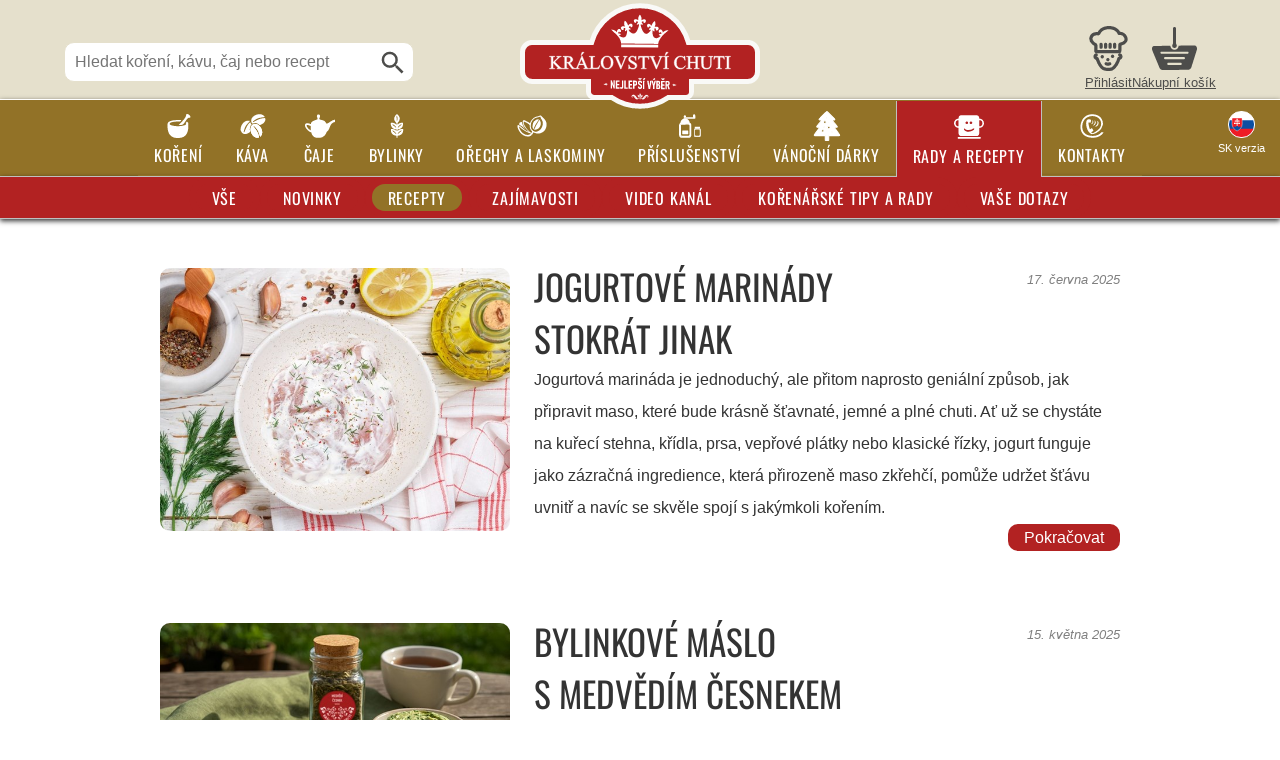

--- FILE ---
content_type: text/html; charset=utf-8
request_url: https://kralovstvichuti.cz/rady-a-recepty/recepty/repovy-kolac-ala-balkan
body_size: 34336
content:


<!DOCTYPE html>
<html id="ctl00_htmlMaster" lang="cs" xml:lang="cs">
<head><meta http-equiv="Content-Type" content="text/html; charset=utf-8" /><meta name="viewport" content="width=device-width, initial-scale=1" /><meta name="application-name" content="Království chuti" /><title>
	Recepty z Království chuti
</title><link rel="preload" href="/styles/fonts/oswald-v57-latin-ext-regular.woff2" as="font" type="font/woff2" crossorigin="anonymous" /><link rel="stylesheet" href="/avista/jscript/jquery/css/jquery-ui.css?v=20251028" media="all" /><link rel="stylesheet" href="/styles/fancybox.css?v=20251028" media="all" /><link rel="stylesheet" href="/styles/custom.css?v=202510304" media="all" /><link rel="stylesheet" href="/styles/print.css?v=20251028" media="print" /><link rel="apple-touch-icon" href="/images/favicon/apple-icon-180x180.png?v=202509041" /><link rel="icon" type="image/png" sizes="192x192" href="/images/favicon/android-icon-192x192.png?v=202509041" /><link rel="icon" type="image/png" sizes="32x32" href="/images/favicon/favicon-32x32.png?v=202509041" /><link rel="icon" type="image/png" sizes="16x16" href="/images/favicon/favicon-16x16.png?v=202509041" /><meta name="theme-color" content="#B22222" />

	<script src="/jscript/jquery/jquery-3.7.1.min.js"></script>
    <script src="/jscript/jquery/jquery-ui.min.js?v=202509041"></script>
    <script src="/jscript/common.js?v=202510291"></script>

    
    <meta name="robots" content="index, follow" /><link rel="canonical" href="https://kralovstvichuti.cz/rady-a-recepty/recepty/" /><meta name="author" content="Království chuti" /><meta property="og:image" content="https://kralovstvichuti.cz/images/socialSharingDefault.jpg" /><link type="image/jpege" rel="image_src" href="https://kralovstvichuti.cz/images/socialSharingDefault.jpg" /><meta property="og:title" content="Recepty" /><meta property="og:site_name" content="Království chuti" /><meta property="og:url" content="https://kralovstvichuti.cz/rady-a-recepty/recepty/" /></head>

<body id="ctl00_pageBody" class="recepty">
    <form method="post" action="/rady-a-recepty/recepty/repovy-kolac-ala-balkan" id="aspnetForm">
<div class="aspNetHidden">
<input type="hidden" name="__VIEWSTATE" id="__VIEWSTATE" value="/wEPDwULLTExMTcyMTA2MTZkZDHlODski7EIYjimBTX1FPrH4bRE" />
</div>

<div class="aspNetHidden">

	<input type="hidden" name="__VIEWSTATEGENERATOR" id="__VIEWSTATEGENERATOR" value="C108F8E9" />
	<input type="hidden" name="__EVENTTARGET" id="__EVENTTARGET" value="" />
	<input type="hidden" name="__EVENTARGUMENT" id="__EVENTARGUMENT" value="" />
	<input type="hidden" name="__EVENTVALIDATION" id="__EVENTVALIDATION" value="/wEdAAU8cVE9Gl2Sa/UEJzwAfo/f1WUX9yiin76Y35vEtoINXFV6RkAfufrqJa6LpqnGFgvyprrjyIDBOrXIUXGt+RuAxYpor89rfxVsg9I6+nzbtNWJB6/DGllr21z3xemTRlta8PGd" />
</div>

        <div id="header">

            <div class="header-background">
            <div class="header-inner">

                <div class="header-block-top">
                    <a href="/" class="logo" aria-label="Na hlavní stránku">
                        <img id="ctl00_imgLogo" title="Království chuti - obchod a e-shop s kořením, kávou, čajem a dalšími laskominami" class="logoNormal" loading="lazy" width="300" height="150" src="/images/logo-header.svg" alt="Království chuti" />
                        <img id="ctl00_imgLogoSmall" title="Království chuti - obchod a e-shop s kořením, kávou, čajem a dalšími laskominami" class="logoSmall" loading="lazy" width="200" height="50" src="/images/logo-header-small.svg" alt="Království chuti" />
                         
                        
                    </a>

                    <nav class="user-nav" aria-label="Uživatelské menu">
                        <a id="ctl00_hrefUser" class="user" onclick="showLoginBox();" href="/login.aspx">Přihlásit</a>

                        <a id="hrefBasketHeader" class="basket-trigger" onclick="return showBasket(this);" aria-label="Nákupní košík" href="/shop/basketShow.aspx"><span id="ctl00_lblBasketLongText" class="textLong">Nákupní košík</span><span id="ctl00_lblBasketShortText" class="textShort">Košík</span>
                            <span id="basketCountValue">2</span>
                        </a>
                    </nav>

                </div>

                <div class="header-block-bottom">
                    <button
                        type="button"
                        class="menu-mobile-button"
                        aria-controls="menu"
                        aria-expanded="false"
                        aria-label="Otevřít menu">
                        ☰
                        <span class="sr-only">Menu</span>
                    </button>

                    <div id="searchBox" class="search-box" role="search" onkeypress="javascript:return WebForm_FireDefaultButton(event, &#39;ctl00_btnSearch&#39;)">
	
                        <label for="txtSearchText" id="ctl00_lblSearchText" class="visually-hidden">Hledat</label>
                        <input name="ctl00$txtSearchText" type="text" id="txtSearchText" class="inputItem default-value" placeholder="Hledat koření, kávu, čaj nebo recept" />
                        <input type="submit" name="ctl00$btnSearch" value="" id="ctl00_btnSearch" class="submit" aria-label="Hledat" />
                    
</div>

                </div>

            </div>
            </div>
            <nav id="menu" aria-label="Hlavní menu">
                
        <ul class="menu-main">
    
        <li id="ctl00_ucMenuTop_rptMenu_ctl01_liItem" class="koreni">
            <a id="ctl00_ucMenuTop_rptMenu_ctl01_hrefMenuItem" title="Koření" href="/koreni/">Koření</a>
        </li>
    
        <li id="ctl00_ucMenuTop_rptMenu_ctl02_liItem" class="kava">
            <a id="ctl00_ucMenuTop_rptMenu_ctl02_hrefMenuItem" title="Káva" href="/kava/">Káva</a>
        </li>
    
        <li id="ctl00_ucMenuTop_rptMenu_ctl03_liItem" class="caj">
            <a id="ctl00_ucMenuTop_rptMenu_ctl03_hrefMenuItem" title="Čaje" href="/caje/">Čaje</a>
        </li>
    
        <li id="ctl00_ucMenuTop_rptMenu_ctl04_liItem" class="bylinky">
            <a id="ctl00_ucMenuTop_rptMenu_ctl04_hrefMenuItem" title="Bylinky" href="/bylinky/">Bylinky</a>
        </li>
    
        <li id="ctl00_ucMenuTop_rptMenu_ctl05_liItem" class="orechy">
            <a id="ctl00_ucMenuTop_rptMenu_ctl05_hrefMenuItem" title="Ořechy a laskominy" href="/orechy-suche-plody/">Ořechy a laskominy</a>
        </li>
    
        <li id="ctl00_ucMenuTop_rptMenu_ctl06_liItem" class="prislusenstvi">
            <a id="ctl00_ucMenuTop_rptMenu_ctl06_hrefMenuItem" title="Příslušenství" href="/korenky-mlynky-kavovary/">Příslušenství</a>
        </li>
    
        <li id="ctl00_ucMenuTop_rptMenu_ctl07_liItem" class="darky">
            <a id="ctl00_ucMenuTop_rptMenu_ctl07_hrefMenuItem" title="Vánoční dárky" href="/vanocni-darky/">Vánoční dárky</a>
        </li>
    
        <li id="ctl00_ucMenuTop_rptMenu_ctl08_liItem" class="kiosekHidden radyRecepty active">
            <a id="ctl00_ucMenuTop_rptMenu_ctl08_hrefMenuItem" title="Rady a recepty" href="/rady-a-recepty/">Rady a recepty</a>
        </li>
    
        <li id="ctl00_ucMenuTop_rptMenu_ctl09_liItem" class="kiosekHidden kontakty">
            <a id="ctl00_ucMenuTop_rptMenu_ctl09_hrefMenuItem" title="Kontakty" href="/kontakty/?main">Kontakty</a>
        </li>
    
        <li id="ctl00_ucMenuTop_rptMenu_ctl10_liItem" class="version-sk">
            <a id="ctl00_ucMenuTop_rptMenu_ctl10_hrefMenuItem" title="Slovenská verzia" href="/slovenska-verzia/">Slovenská verzia</a>
        </li>
    
        </ul>
    

                <a id="ctl00_hrefLangSwitch" title="Slovenská verzia" class="lang" hreflang="sk" href="https://kralovstvochuti.sk"><span id="ctl00_lblFlag" title="Slovenská verzia" class="flag sk"></span><span id="ctl00_lblLangSwitchText" class="text">SK verzia</span></a>
                
        <div class="menu-sub">
    
        <a id="ctl00_ucSubMenu_rptMenuSimple_ctl01_hrefMenuItem" title="Vše" class="kiosekHidden radyRecepty first" href="/rady-a-recepty/">Vše</a>
        
    
        <a id="ctl00_ucSubMenu_rptMenuSimple_ctl02_hrefMenuItem" title="Novinky" class="novinky" href="/rady-a-recepty/novinky/">Novinky</a>
        
    
        <a id="ctl00_ucSubMenu_rptMenuSimple_ctl03_hrefMenuItem" title="Recepty" class="recepty active" href="/rady-a-recepty/recepty/">Recepty</a>
        
    
        <a id="ctl00_ucSubMenu_rptMenuSimple_ctl04_hrefMenuItem" title="Zajímavosti" class="zajimavosti" href="/rady-a-recepty/zajimavosti/">Zajímavosti</a>
        
    
        <a id="ctl00_ucSubMenu_rptMenuSimple_ctl05_hrefMenuItem" title="Video kanál" class="video" href="/rady-a-recepty/video-kanal/">Video kanál</a>
        
    
        <a id="ctl00_ucSubMenu_rptMenuSimple_ctl06_hrefMenuItem" title="Kořenářské tipy a rady" class="tipyRady" href="/rady-a-recepty/korenarske-tipy-a-rady/">Kořenářské tipy a rady</a>
        
    
        <a id="ctl00_ucSubMenu_rptMenuSimple_ctl07_hrefMenuItem" title="Vaše dotazy" class="dotazy last" href="/rady-a-recepty/vase-dotazy/">Vaše dotazy</a>
        
    
        </div>
    

            </nav>

        </div>

        

        <div id="main-content">

            
    
    

    <div class="section-content-main blog">

        

        

        
        <div class="blog-list">
    
            <a class="blog-card" href="/rady-a-recepty/recepty/jogurtove-marinady-stokrat-jinak"><img class="i" loading="lazy" width="600" height="450" src="/data/f/1/2/7399/perex_perexDetail/p1itvrfcaa1tc9ndg14pk12qn1vi59.jpg" alt="Jogurtové marinády stokrát jinak" /><span class="d">17. června 2025</span><span class="t">Jogurtové marinády stokrát&nbsp;jinak</span><span class="r">Jogurtová marináda je jednoduchý, ale přitom naprosto geniální způsob, jak připravit maso, které bude krásně šťavnaté, jemné a plné chuti. Ať už se chystáte na kuřecí stehna, křídla, prsa, vepřové plátky nebo klasické řízky, jogurt funguje jako zázračná ingredience, která přirozeně maso zkřehčí, pomůže udržet šťávu uvnitř a navíc se skvěle spojí s jakýmkoli kořením.</span><span class="v">Pokračovat</span></a>
    
            <a class="blog-card" href="/rady-a-recepty/recepty/bylinkove-maslo-s-medvedim-cesnekem"><img class="i" loading="lazy" width="600" height="400" src="/data/f/1/2/7366/perex_perexDetail/p1ipkagannmpds5j1sd1r1t10dg9.jpg" alt="Bylinkové máslo s medvědím česnekem" /><span class="d">15. května 2025</span><span class="t">Bylinkové máslo s&nbsp;medvědím&nbsp;česnekem</span><span class="r">Čerstvý medvědí česnek má svoje kouzlo. Krásně voní, je jemnější než klasický česnek a když ho máte po ruce, tak rozhodně neváhejte. Ale ruku na srdce: kdo má možnost si pro něj zaběhnout na zahrádku anebo ho hlídat v lednici, aby nezvadl?</span><span class="v">Pokračovat</span></a>
    
            <a class="blog-card" href="/rady-a-recepty/recepty/velikonocni-francouzsky-quiche"><img class="i" loading="lazy" width="600" height="492" src="/data/f/1/2/7358/perex_perexDetail/p1iod4br031uuc15o31321np99qo9.jpg" alt="Velikonoční francouzský quiche" /><span class="d">9. dubna 2025</span><span class="t">Velikonoční francouzský&nbsp;quiche</span><span class="r">Francouzský quiche ve velikonočním kabátku s křehkým těstem, nadýchanou vaječnou náplní, slaninou, pórkem, sýrem a voňavým kořením na míchaná vajíčka. Parádní tip na slavnostní oběd, velikonoční pohoštění i studenou večeři z lednice. A pokud přidáte špetku kurkumy, bude krásně žlutý jako jarní sluníčko.</span><span class="v">Pokračovat</span></a>
    
            <a class="blog-card" href="/rady-a-recepty/recepty/7-napadu-na-pouziti-bylinkoveho-masla"><img class="i" loading="lazy" width="600" height="400" src="/data/f/1/2/7365/perex_perexDetail/p1ipk9kqs1137dq01onm1kqs1bks9.jpg" alt="7 nápadů na použití bylinkového másla" /><span class="d">24. února 2025</span><span class="t">7 nápadů na použití bylinkového&nbsp;másla</span><span class="r">Bylinkové máslo je přesně ten malý zázrak, který má doma připravený každý, kdo rád vaří. Ať už ho máte v lednici nebo zamražené po plátcích, dá se s ním v kuchyni vykouzlit víc, než jen natřít ho na pečivo. Přinášíme vám ověřené tipy, jak s bylinkovým máslem čarovat každý den.</span><span class="v">Pokračovat</span></a>
    
            <a class="blog-card" href="/rady-a-recepty/recepty/domaci-bavorska-marinada-na-kure"><img class="i" loading="lazy" width="600" height="400" src="/data/f/1/2/7395/perex_perexDetail/p1itvdb9cc1p2j1uhevk61j7ru5b9.jpg" alt="Domácí bavorská marináda na kuře" /><span class="d">17. ledna 2025</span><span class="t">Domácí bavorská marináda na&nbsp;kuře</span><span class="r">Základem této marinády je koření Bavorské BBQ kuřátko, ve kterém najdeme možná pro někoho neobvyklé kombinace ovocných a ostrých chutí. To je ale na jemné a nevýrazné kuřecí maso ideální. Ať už tedy chystáte prsa, stehýnka nebo paličky, chystejte si i vidličky.</span><span class="v">Pokračovat</span></a>
    
            <a class="blog-card" href="/rady-a-recepty/recepty/jak-namichat-pernikove-koreni"><img class="i" loading="lazy" width="600" height="400" src="/data/f/1/2/7296/perex_perexDetail/p1ianb8gdlkdk1lcp1mgfahifmb.jpg" alt="Jak namíchat perníkové koření" /><span class="d">21. října 2024</span><span class="t">Jak namíchat perníkové&nbsp;koření</span><span class="r">Připravit si domácí směs perníkového koření může být skvělý způsob, jak si přizpůsobit chutě a experimentovat s různými druhy koření. Pokud se však nechcete zdržovat mícháním, můžete si koupit naše hotové dokonale vyvážené perníkové koření.</span><span class="v">Pokračovat</span></a>
    
            <a class="blog-card" href="/rady-a-recepty/recepty/restovane-cukety-jako-priloha"><img class="i" loading="lazy" width="600" height="450" src="/data/f/1/2/7216/perex_perexDetail/p1i835lld718u014domhf1ap21qrs9.jpg" alt="Restované cukety jako příloha" /><span class="d">4. září 2024</span><span class="t">Restované cukety jako&nbsp;příloha</span><span class="r">Pokud hledáte rychlý a jednoduchý recept jak zajímavě zpracovat cukety, tak restovaná cuketová kolečka vás rozhodně nadchnou. Hotová jsou za pár minut a svou příjemnou chutí nadchne i vlažné příznivce této zeleniny. Protože cukety mají nevýraznou chuť, je tajemství tohoto receptu ukryté ve správné volba koření.</span><span class="v">Pokračovat</span></a>
    
            <a class="blog-card" href="/rady-a-recepty/recepty/domaci-barbecue-omacky"><img class="i" loading="lazy" width="600" height="440" src="/data/f/1/2/6198/perex_perexDetail/p1i2hk62l3dn8mc15lum0b15ng9.jpg" alt="Domácí barbecue omáčky" /><span class="d">11. července 2024</span><span class="t">Domácí barbecue&nbsp;omáčky</span><span class="r">Jestli rádi grilujete, tak byste si rozhodně měli vyzkoušet vyrobit vlastní domácí barbecue omáčku. Je to překvapivě jednoduché a budete sklízet obdivné pohledy od všech hostů, až se vás někdo zeptá: „Ta barbecue omáčka je fakt výborná, kde jsi koupil?“ a vy ležérně odpovíte „Barbecue omáčky si dělám jedině sám".</span><span class="v">Pokračovat</span></a>
    
            <a class="blog-card" href="/rady-a-recepty/recepty/italske-bylinkove-maslo-jako-z-pizzerie"><img class="i" loading="lazy" width="600" height="400" src="/data/f/1/2/7360/perex_perexDetail/p1ipk1lpeu1voec3t1r40dl11idf9.jpg" alt="Italské bylinkové máslo jako z pizzerie" /><span class="d">24. dubna 2024</span><span class="t">Italské bylinkové máslo jako z&nbsp;pizzerie</span><span class="r">Vůně rozpečené bagety, máslo plné středomořských bylinek a ta chuť. Přesně jako v italské pizzerii. Pokud toužíte tuhle chuť dostat i k sobě domů, zkuste si připravit italské bylinkové máslo. Je to jednoduché, rychlé a rozhodně vás nadchne.</span><span class="v">Pokračovat</span></a>
    
            <a class="blog-card" href="/rady-a-recepty/recepty/jehneci-pecene-s-bylinkovo-cesnekovou-krustou"><img class="i" loading="lazy" width="600" height="400" src="/data/f/1/2/4174/perex_perexDetail/p1hpjjjioh1cg81tal1ljmt0mt29.jpg" alt="Jehněčí pečeně s bylinkovo-česnekovou krustou" /><span class="d">22. března 2024</span><span class="t">Jehněčí pečeně s&nbsp;bylinkovo-česnekovou&nbsp;krustou</span><span class="r">Ah, jehněčí! Tahle delikatesa má v kuchyni zvláštní místo. Je to ten druh masa, který, když je připraven správně, dokáže proměnit i jen tak obyčejnou neděli ve slavnostní hostinu. Pro přípravu výjimečného jehněčího dnes sáhneme po našem oblíbeném koření Jehněčí a skopové a zkombinujeme ho s čerstvými bylinkami a česnekem.</span><span class="v">Pokračovat</span></a>
    
            <a class="blog-card" href="/rady-a-recepty/recepty/domaci-zabijackove-hody"><img class="i" loading="lazy" width="600" height="400" src="/data/f/1/2/4153/perex_perexDetail/p1hkpd3mc2197t7jl1dr5rjt85b9.jpg" alt="Domácí zabijačkové hody" /><span class="d">22. ledna 2024</span><span class="t">Domácí zabijačkové&nbsp;hody</span><span class="r">Zapomeňte na klasické představy o zabijačce jako o venkovské zábavě vymalované Josefem Ladou. I něco tak tradičního, jako jsou vepřové hody, si můžete připravit v moderním stylu přímo ve vaší kuchyni. Nezáleží na tom, jestli bydlíte v bytě nebo domě, na venkově či ve městě, důležité je to, co vytvoříte.</span><span class="v">Pokračovat</span></a>
    
            <a class="blog-card" href="/rady-a-recepty/recepty/recept-na-dokonale-pernicky"><img class="i" loading="lazy" width="600" height="450" src="/data/f/1/2/7298/perex_perexDetail/p1iasdhvp71khps9k1nih1mrl1atp9.jpg" alt="Recept na dokonalé perníčky" /><span class="d">23. října 2023</span><span class="t">Recept na dokonalé&nbsp;perníčky</span><span class="r">Vánoce se blíží a s nimi i čas na přípravu těch nejoblíbenějších sladkostí – perníčků. Perníčky jsou tradičním pečivem, které na sebe dokáže upoutat pozornost svou vůní, tvary i bohatým zdobením.</span><span class="v">Pokračovat</span></a>
    
            <a class="blog-card" href="/rady-a-recepty/recepty/cuketove-kari"><img class="i" loading="lazy" width="600" height="450" src="/data/f/1/2/7218/perex_perexDetail/p1i839h59m12bpn7h77k1fuojme9.jpg" alt="Cuketové kari" /><span class="d">2. září 2023</span><span class="t">Cuketové&nbsp;kari</span><span class="r">Pokud milujete kari, máme pro vás skvělý recept na cuketové kari, které je plné chutí a vůní. A protože máme v nabídce hned několik různých druhů kari koření, můžete vesele experimentovat a pokaždé si udělat kari trochu jinak.</span><span class="v">Pokračovat</span></a>
    
            <a class="blog-card" href="/rady-a-recepty/recepty/lososovy-spiz-s-fleur-de-sel-a-kardamomem"><img class="i" loading="lazy" width="600" height="450" src="/data/f/1/2/4038/perex_perexDetail/p1h129uubr1ku9gi712hhqsccaq9.jpg" alt="Lososový špíz s Fleur de sel a kardamomem" /><span class="d">22. května 2023</span><span class="t">Lososový špíz s&nbsp;Fleur de sel a&nbsp;kardamomem</span><span class="r">Losos se na jídelním stole řadí k vyhlášeným delikatesám a tak si rozhodně zaslouží výjimečné ingredience. Přinášíme vám tip na lososové špízy s Fleur de sel a kardamomem, které se stanou excelentní ozdobou vašeho stolu.</span><span class="v">Pokračovat</span></a>
    
            <a class="blog-card" href="/rady-a-recepty/recepty/indicky-napoj-lassi-slana-varianta"><img class="i" loading="lazy" width="600" height="450" src="/data/f/1/2/4023/perex_perexDetail/p1guq4e3ct1rvi1lre109jikm3vu9.jpg" alt="Indický nápoj lassí (slaná varianta)" /><span class="d">24. dubna 2023</span><span class="t">Indický nápoj lassí (slaná&nbsp;varianta)</span><span class="r">Lassí je známý indický nápoj na bázi jogurtu, který je oblíbený pro svou neuvěřitelně osvěžující chuť. Tento nápoj vznikl kolem roku 1000 před naším letopočtem a z dnešního pohledu se dá označit jako nejstarší recept na „smootie“.</span><span class="v">Pokračovat</span></a>
    
            <a class="blog-card" href="/rady-a-recepty/recepty/jak-udelat-to-nejlepsi-bylinkove-maslo"><img class="i" loading="lazy" width="600" height="400" src="/data/f/1/2/7359/perex_perexDetail/p1ipjsg0einqdas215jaagbvji9.jpg" alt="Jak udělat to nejlepší bylinkové máslo" /><span class="d">24. dubna 2023</span><span class="t">Jak udělat to nejlepší bylinkové&nbsp;máslo</span><span class="r">Jen si to představte. Vůně čerstvě upečené bagety s voňavým bylinkovým máslem, které se pomalu rozpouští a nasákne do pečiva. Tak jednoduché a tak dokonalé. Bylinkové máslo neoceníte ale jen na bagetě nebo chlebu, zásadní roli hraje i při grilování nebo pečení, kde se skvěle hodí k masu, rybám i pečené zelenině.</span><span class="v">Pokračovat</span></a>
    
            <a class="blog-card" href="/rady-a-recepty/recepty/velikonocni-nadivka"><img class="i" loading="lazy" width="600" height="450" src="/data/f/1/2/4021/perex_perexDetail/p1gt3iop2a7rn7b112rj43erpv9.jpg" alt="Velikonoční nádivka" /><span class="d">3. dubna 2023</span><span class="t">Velikonoční&nbsp;nádivka</span><span class="r">Vylepšete si tradiční jarnínádivku netradičním kořením. Velikonoční nádivka je jedním z nejoblíbenějších jídel těchto svátků, které se často připravuje k velikonočnímu obědu. Tento recept na velikonoční nádivku je velmi jednoduchý a rychlý na přípravu, ale přesto vynikne vynikající chutí a svěžestí, která rozzáří každý sváteční stůl.</span><span class="v">Pokračovat</span></a>
    
            <a class="blog-card" href="/rady-a-recepty/recepty/peprovy-caj"><img class="i" loading="lazy" width="600" height="400" src="/data/f/1/2/4019/perex_perexDetail/p1golqo0nv1jsbo27lb1m3q1bi49.jpg" alt="Pepřový čaj" /><span class="d">7. února 2023</span><span class="t">Pepřový&nbsp;čaj</span><span class="r">Možná vás překvapí, že král koření pepř vládne nejen na talíři, ale dokonce se z něj dá připravit i čaj. Pepřový čaj je vynikající volba pro všechny, kteří hledají účinný způsob, jak si ulevit od nachlazení nebo bolesti v krku. Tento horký a kořeněný nápoj, který je známý pro své vlastnosti pomáhající udržovat zdraví, se snadno připraví jen z černého pepře, vody a medu.</span><span class="v">Pokračovat</span></a>
    
            <a class="blog-card" href="/rady-a-recepty/recepty/kure-a-la-husa"><img class="i" loading="lazy" width="600" height="400" src="/data/f/1/2/4125/perex_perexDetail/p1hduna8ian0sjm6qa11ei7iml9.jpg" alt="Kuře à la husa" /><span class="d">3. ledna 2023</span><span class="t">Kuře à la&nbsp;husa</span><span class="r">Kuře à la husa je zajímavým počinem v kulinářském světě. Toto jídlo nabízí jedinečnou možnost připravit kuře tak, aby se jeho chuť a textura podobala huse. Zvláštní technika plnění kuřete chlebem nasáklým sádlem a pečení v pivu dodává masu vláčnost a hloubku chuti.</span><span class="v">Pokračovat</span></a>
    
            <a class="blog-card" href="/rady-a-recepty/recepty/husa-na-nemecky-zpusob"><img class="i" loading="lazy" width="600" height="399" src="/data/f/1/2/4126/perex_perexDetail/p1hduo6ab11unr1n59tfm1gp8i6o9.jpg" alt="Husa na německý způsob" /><span class="d">15. prosince 2022</span><span class="t">Husa na německý&nbsp;způsob</span><span class="r">V německé kuchyni je husa tradičním jídlem během svátečních období, zejména na Vánoce. Řádně okořeněná a pečená do zlatava je německá husa zážitkem, který si užijete s pěkně mastnou pusou. *Úvodní slovo:* Když se řekne německá kuchyně, mnoho lidí si představí klobásy, pivo a chléb.</span><span class="v">Pokračovat</span></a>
    
            <a class="blog-card" href="/rady-a-recepty/recepty/pernikove-crincles"><img class="i" loading="lazy" width="600" height="400" src="/data/f/1/2/7299/perex_perexDetail/p1ib75o9em1iti8fg1ghhh22pff9.jpg" alt="Perníkové crincles" /><span class="d">15. listopadu 2022</span><span class="t">Perníkové&nbsp;crincles</span><span class="r">Pokud jste milovníci perníkového koření a máte rádi měkké a vláčné sušenky, rozhodně musíte vyzkoušet perníkové crincles. Tyto popraskané sušenky, kterým se anglicky říká crincles, jsou na povrchu křupavé a uvnitř jemné a vláčné.</span><span class="v">Pokračovat</span></a>
    
            <a class="blog-card" href="/rady-a-recepty/recepty/20-skvelych-receptu-na-uzasne-svaraky"><img class="i" loading="lazy" width="600" height="410" src="/data/f/1/2/7320/perex_perexDetail/p1ivni659psdgi50kttpf11d3u9.jpg" alt="20 skvělých receptů na úžasné svařáky" /><span class="d">14. listopadu 2022</span><span class="t">20 skvělých receptů na úžasné&nbsp;svařáky</span><span class="r">Klasický svařák zná každý. Lahvinka vína, trocha skořice, pár hřebíčků, hvězdička badyánu a hotovo. Jenže svět svařeného vína je mnohem pestřejší. Život i svařák si můžeme vylepšit čokoládou, karamelem nebo třeba rumem či špetkou pepře. Připravíme si tak horký drink s originálním charakterem, chutí i náladou.</span><span class="v">Pokračovat</span></a>
    
            <a class="blog-card" href="/rady-a-recepty/recepty/domaci-zalivky-a-dresinky-na-salaty"><img class="i" loading="lazy" width="600" height="400" src="/data/f/1/2/3708/perex_perexDetail/p1feb8s9ml1322itd11j9hc010l19.jpg" alt="Domácí zálivky a dresinky na saláty" /><span class="d">27. června 2022</span><span class="t">Domácí zálivky a&nbsp;dresinky na&nbsp;saláty</span><span class="r">Před časem jsme napsali jednoduchý návod na vytvoření vlastní domácí salátové zálivky z bylinkové směsi koření. Tím ale naše kreativita při ochucování zeleninových salátů rozhodně nemusí končit.</span><span class="v">Pokračovat</span></a>
    
            <a class="blog-card" href="/rady-a-recepty/recepty/pikantni-bbq-marinada-na-kureci-kridla"><img class="i" loading="lazy" width="600" height="450" src="/data/f/1/2/7394/perex_perexDetail/p1itvae12m1c3mu2it81m10lbt9.jpg" alt="Pikantní BBQ marináda na kuřecí křídla" /><span class="d">1. května 2022</span><span class="t">Pikantní BBQ marináda na kuřecí&nbsp;křídla</span><span class="r">Pokud máte rádi ostré chutě chilli, objevili jste správný recept. Tahle marináda totiž vychází z legendární směsi koření Barbecue Hot Wings, která už podle názvu není pro slabé povahy. Sice se snaží své ostré chutě maskovat sladkou paprikou, ovšem štědrá dávka chilli s pepřem se rozhodně nenechají zapřít.</span><span class="v">Pokračovat</span></a>
    
            <a class="blog-card" href="/rady-a-recepty/recepty/husa-na-pomerancich"><img class="i" loading="lazy" width="600" height="400" src="/data/f/1/2/4123/perex_perexDetail/p1hduk4e8j1ovn5p4qc156b1ovc9.jpg" alt="Husa na pomerančích" /><span class="d">29. dubna 2022</span><span class="t">Husa na&nbsp;pomerančích</span><span class="r">Až se venku začne brzy šeřit a ochlazovat, není nic lepšího než se zavřít doma s vůní pečené husy. Tento recept přináší klasickou husu na novou úroveň, s bohatou kombinací zimního koření, která promění klasické jídlo v něco výjimečného.</span><span class="v">Pokračovat</span></a>
    
            <a class="blog-card" href="/rady-a-recepty/recepty/ryby-na-bylinkovem-masle-jednoduche-vonave-a-zatracene-dobre"><img class="i" loading="lazy" width="600" height="400" src="/data/f/1/2/7361/perex_perexDetail/p1ipk2gpd81fbt1o6p1d0q153dqn19.jpg" alt="Ryby na bylinkovém másle – jednoduché, voňavé a zatraceně dobré" /><span class="d">24. dubna 2022</span><span class="t">Ryby na bylinkovém másle – jednoduché, voňavé a&nbsp;zatraceně&nbsp;dobré</span><span class="r">Někdy není třeba vymýšlet složitosti. Stačí čerstvý filet, kousek bylinkového másla a trocha trpělivosti při pečení nebo grilování. Ať už děláte lososa na bylinkovém másle, pstruha v troubě nebo třeba candáta na pánvi, s máslem plným voňavého koření z toho vždycky bude jídlo, které potěší chuť i nos.</span><span class="v">Pokračovat</span></a>
    
            <a class="blog-card" href="/rady-a-recepty/recepty/celerova-sul"><img class="i" loading="lazy" width="600" height="400" src="/data/f/1/2/3665/perex_perexDetail/p1f0ll64ao1ujp1c3e1jia1nst10eg9.jpg" alt="Celerová sůl" /><span class="d">9. prosince 2021</span><span class="t">Celerová&nbsp;sůl</span><span class="r">Už jste v receptech narazili na celerovou sůl, kterou ale pak marně sháníte široko daleko? Vyrobit si vlastní domácí celerovou sůl je ale přitom velmi snadné.</span><span class="v">Pokračovat</span></a>
    
            <a class="blog-card" href="/rady-a-recepty/recepty/jihoafricka-chakalaka"><img class="i" loading="lazy" width="600" height="400" src="/data/f/1/2/3584/perex_perexDetail/p1ejfphv5416nu1jo11ksp6ujrs49.jpg" alt="Jihoafrická chakalaka" /><span class="d">30. listopadu 2021</span><span class="t">Jihoafrická&nbsp;chakalaka</span><span class="r">Když se kteréhokoliv Jihoafričana zeptáte, jestli má rád chakalaku, nenajdete jediného, který by nesouhlasil. Když se ale zeptáte na recept, nenajdete jediného, který by se na její přípravě s někým shodl. Chuť chakalaky je stejně pestrá jako historie Johannesburgu, odkud má své kořeny.</span><span class="v">Pokračovat</span></a>
    
            <a class="blog-card" href="/rady-a-recepty/recepty/tipy-na-nejlepsi-marinady-na-kureci-maso"><img class="i" loading="lazy" width="600" height="400" src="/data/f/1/2/7403/perex_perexDetail/p1iuc2kh3lqqg2mb16p3130o38f9.jpg" alt="Tipy na nejlepší marinády na kuřecí maso" /><span class="d">22. listopadu 2021</span><span class="t">Tipy na nejlepší marinády na kuřecí&nbsp;maso</span><span class="r">Kuře je takový nenápadný hrdina kuchyně. Vždy je na dosah ruky, nikdo jej neodmítne, a když mu dáte trochu pozornosti a péče, poděkuje vám tím nejlepším, co umí: šťavnatým masem, vůní a chutí, která může být stokrát jinak. Kuřecí maso ochotně nasává chutě, přizpůsobí se, a když se mu trochu pomůže, dokáže být nezapomenutelné.</span><span class="v">Pokračovat</span></a>
    
            <a class="blog-card" href="/rady-a-recepty/recepty/husa-na-bylinkach-a-citrusech"><img class="i" loading="lazy" width="600" height="400" src="/data/f/1/2/4117/perex_perexDetail/p1hdp0nvs0j2167j1uh11i9dn6m9.jpg" alt="Husa na bylinkách a citrusech" /><span class="d">27. října 2021</span><span class="t">Husa na bylinkách a&nbsp;citrusech</span><span class="r">Husa na bylinkách a citrusech je skvělým způsobem, jak se dostat od tradičních husích receptů k něčemu svěžímu a jinému. Husa je výjimečným pokladem mezi drůbeží a její bohatá chuť, pokud je správně připravena, je rozhodně skvělým kulinářským zážitkem.</span><span class="v">Pokračovat</span></a>
    
            <a class="blog-card" href="/rady-a-recepty/recepty/husi-spizy-s-korenim-peti-vuni"><img class="i" loading="lazy" width="600" height="400" src="/data/f/1/2/4119/perex_perexDetail/p1hdp5nglt1mv3120h1ovv1uif3819.jpg" alt="Husí špízy s kořením pěti vůní" /><span class="d">13. října 2021</span><span class="t">Husí špízy s&nbsp;kořením pěti&nbsp;vůní</span><span class="r">Vychutnat si husu můžete mnoha různými způsoby, a jedním z nich je její příprava na špejlích. Husa má kvalitní maso s bohatou chutí, a když je správně upravena, může být i velmi jemná. Pokud máte chuť na něco nového a chcete vyzkoušet husí maso na asijský způsob, pak je tento recept přesně pro vás.</span><span class="v">Pokračovat</span></a>
    
            <a class="blog-card" href="/rady-a-recepty/recepty/grilovane-cukety"><img class="i" loading="lazy" width="600" height="450" src="/data/f/1/2/7217/perex_perexDetail/p1i837mrro769fnu3ikrb11mk59.jpg" alt="Grilované cukety" /><span class="d">3. září 2021</span><span class="t">Grilované&nbsp;cukety</span><span class="r">Grilovaná cuketa je perfektní volba, když hledáte něco lehkého, co snadno připravíte během pár minut. Nejenže se skvěle hodí jako příloha k vašim oblíbeným grilovaným masům nebo rybám, ale můžete si ji vychutnat i jen tak – jako lehkou svačinku nebo stylový předkrm.</span><span class="v">Pokračovat</span></a>
    
            <a class="blog-card" href="/rady-a-recepty/recepty/ovocne-salaty-s-domaci-pikantni-zalivkou"><img class="i" loading="lazy" width="600" height="400" src="/data/f/1/2/3707/perex_perexDetail/p1feebkq9h18o91i00159pg021f9jb.jpg" alt="Ovocné saláty s domácí pikantní zálivkou" /><span class="d">26. července 2021</span><span class="t">Ovocné saláty s&nbsp;domácí pikantní&nbsp;zálivkou</span><span class="r">Příprava ovocných salátů většinou nepatří k těm nejsložitějším receptům a dá se říct, že za málo práce máme hodně muziky. Saláty z ovoce totiž rozhodně patří k favoritům letních dní, ať už jako předkrm ke grilovačce nebo jako odpolední svačinka, ke které děti nemusíte moc dlouho přemlouvat.</span><span class="v">Pokračovat</span></a>
    
            <a class="blog-card" href="/rady-a-recepty/recepty/adamova-medova-marinada-na-zebra"><img class="i" loading="lazy" width="600" height="450" src="/data/f/1/2/7392/perex_perexDetail/p1itv7k4fdb0pi0c4q1cp91f809.jpg" alt="Adamova medová marináda na žebra" /><span class="d">17. června 2021</span><span class="t">Adamova medová marináda na&nbsp;žebra</span><span class="r">Sladká klasika s medem a bylinkovým kořením, která z vepřových žebírek udělá voňavou pochoutku jako z ráje. Tohle je marináda, kterou si zamilujete hned po prvním soustu. Je jednoduchá, vyvážená a šťavnatá.</span><span class="v">Pokračovat</span></a>
    
            <a class="blog-card" href="/rady-a-recepty/recepty/francouzsky-dresink"><img class="i" loading="lazy" width="600" height="400" src="/data/f/1/2/3728/perex_perexDetail/p1febih1bupbp55lpnc1rb3ui9.jpg" alt="Francouzský dresink" /><span class="d">20. dubna 2021</span><span class="t">Francouzský&nbsp;dresink</span><span class="r">Recept na jednoduchý domácí jemně pikantní dresink s francouzským salátovým kořením. Vhodné jak k masu, tak i na zeleninové saláty.</span><span class="v">Pokračovat</span></a>
    
            <a class="blog-card" href="/rady-a-recepty/recepty/tradicni-i-netradicni-bylinkove-maslo-na-bagety"><img class="i" loading="lazy" width="600" height="400" src="/data/f/1/2/7363/perex_perexDetail/p1ipk6sh8miogtnhmjp1i9to9g9.jpg" alt="Tradiční i netradiční bylinkové máslo na bagety" /><span class="d">5. března 2021</span><span class="t">Tradiční i&nbsp;netradiční bylinkové máslo na&nbsp;bagety</span><span class="r">Když se řekne bylinkové máslo, většina lidí si představí krásně se rozpouštějící kolečko másla na steaku nebo rybě. Ale i taková křupavá bagetka s voňavým máslem je něco, co zmizí ze stolu ještě před tím, než se vůbec začne servírovat hlavní chod.</span><span class="v">Pokračovat</span></a>
    
            <a class="blog-card" href="/rady-a-recepty/recepty/medova-zalivka-s-tonkou"><img class="i" loading="lazy" width="600" height="400" src="/data/f/1/2/3742/perex_perexDetail/p1feecthsv90g1hog7hbaau7mm9.jpg" alt="Medová zálivka s tonkou" /><span class="d">1. března 2021</span><span class="t">Medová zálivka s&nbsp;tonkou</span><span class="r">Populární fazolky tonky se díky své vanilkové chuti používají především při výrobě sladkého pečiva a dezertů. Zkuste je zkombinovat s medem, šťávou z konzervovaného ovoce a hotovu zálivku použijte na ochucení ovocného salátu.</span><span class="v">Pokračovat</span></a>
    
            <a class="blog-card" href="/rady-a-recepty/recepty/dresink-cafe-de-paris"><img class="i" loading="lazy" width="600" height="400" src="/data/f/1/2/3731/perex_perexDetail/p1febkdvjo14khknj372ta71rgt9.jpg" alt="Dresink Café de Paris" /><span class="d">16. února 2021</span><span class="t">Dresink Café de&nbsp;Paris</span><span class="r">Recept na domácí pikantní dresink s legendárním kořením Café de Paris. Chuť tohoto dresinku skvěle doplní jak pečené nebo grilované maso, tak i zeleninové saláty.</span><span class="v">Pokračovat</span></a>
    
            <a class="blog-card" href="/rady-a-recepty/recepty/spaghetti-aglio-olio-e-peperoncini"><img class="i" loading="lazy" width="600" height="450" src="/data/f/1/2/3575/perex_perexDetail/p1e6aa2tbh1dd959r52411fg1apb9.jpg" alt="Spaghetti aglio, olio e peperoncini" /><span class="d">22. ledna 2021</span><span class="t">Spaghetti aglio, olio e&nbsp;peperoncini</span><span class="r">Spaghetti aglio, olio e peperoncini, neboli těstoviny s česnekem, olejem a chilli, které patří dnes k nejznámějším italským pokrmům, původně začaly svůj život jen jako těstoviny s česnekem a olejem chudých neapolčanů, kteří si nemohli dovolit variantu špaget se škeblemi jako bohatí měšťané.</span><span class="v">Pokračovat</span></a>
    
            <a class="blog-card" href="/rady-a-recepty/recepty/rychly-italsky-dresink"><img class="i" loading="lazy" width="600" height="400" src="/data/f/1/2/3729/perex_perexDetail/p1febiug6bc2bnr21uc48acntf9.jpg" alt="Rychlý italský dresink" /><span class="d">15. ledna 2021</span><span class="t">Rychlý italský&nbsp;dresink</span><span class="r">Stačí pár ingrediencí a jednoduchý a zdravý italský dresink jak na zeleninový salát, tak i jako příloha ke grilovanému masu, je na světě.</span><span class="v">Pokračovat</span></a>
    
            <a class="blog-card" href="/rady-a-recepty/recepty/kureci-kousky-s-cervenou-cockou-a-estragonem"><img class="i" loading="lazy" width="600" height="400" src="/data/f/1/2/3574/perex_perexDetail/p1gthgt3pk17791hhu1vdanga176u9.jpg" alt="Kuřecí kousky s červenou čočkou a estragonem" /><span class="d">28. října 2020</span><span class="t">Kuřecí kousky s&nbsp;červenou čočkou a&nbsp;estragonem</span><span class="r">Bylinka estragon byla známá již ve starověkém Egyptě, kde se používala především k náboženským účelům a v léčitelství. I staří Řekové používali tuto bylinku pro magické účely a pro její hadovitý tvar kořenů věřili, že dokáže vyléčit uštknutí jedovatých hadů. Do evropské kuchyně estragon vtrhl s mongolskou invazí až ve 13.</span><span class="v">Pokračovat</span></a>
    
            <a class="blog-card" href="/rady-a-recepty/recepty/severoindicke-pikantni-smazene-kure-s-piskavici"><img class="i" loading="lazy" width="600" height="400" src="/data/f/1/2/3591/perex_perexDetail/p1el8t4qlb58l1gbg1j0oartj899.jpg" alt="Severoindické pikantní smažené kuře s pískavicí" /><span class="d">21. října 2020</span><span class="t">Severoindické pikantní smažené kuře s&nbsp;pískavicí</span><span class="r">Když otevřete kořenku s pískavicí, okouzlí vás nádherná vůně svěží trávy v kombinaci s vanilkou. Pískavice je též známá pod názvem fenugreek a také se jí říká řecké seno. Tento název získala, protože Řekové používali pískavici i jako krmivo pro dobytek.</span><span class="v">Pokračovat</span></a>
    
            <a class="blog-card" href="/rady-a-recepty/recepty/holandske-posirovane-hrusky-s-hrebickem"><img class="i" loading="lazy" width="600" height="400" src="/data/f/1/2/3598/perex_perexDetail/p1ekmnctlus21bgo1od11idl1ro0b.jpg" alt="Holandské pošírované hrušky s hřebíčkem" /><span class="d">14. října 2020</span><span class="t">Holandské pošírované hrušky s&nbsp;hřebíčkem</span><span class="r">Hřebíček je jedno z nejstarších orientálních koření a dlouhá staletí měl na poličce s kořením výjimečné postavení. Jeho voňavá historie sahá až 2 000 let před náš letopočet, kdy obchodníci z Jávy přinesli hřebíček na čínský císařský dvůr.</span><span class="v">Pokračovat</span></a>
    
            <a class="blog-card" href="/rady-a-recepty/recepty/nasi-goreng"><img class="i" loading="lazy" width="600" height="400" src="/data/f/1/2/3588/perex_perexDetail/p1ek21aoj9as1m14el51k116h09.jpg" alt="Nasi Goreng" /><span class="d">7. října 2020</span><span class="t">Nasi&nbsp;Goreng</span><span class="r">Nasi Goreng má svůj domov v Indonésii a jako mnoho jiných variant smažené rýže vzniklo tak trochu z nouze, když se lidé chtěli vyhnout plýtvání jídla. Jelikož jako základ slouží zbytky od včerejší večeře, neexistuje pevný recept a seznam ingrediencí by se dal poměrně dobře vystihnout českým rčením „co dům dal“.</span><span class="v">Pokračovat</span></a>
    
            <a class="blog-card" href="/rady-a-recepty/recepty/dynova-polevka-s-garam-masalou"><img class="i" loading="lazy" width="600" height="400" src="/data/f/1/2/3582/perex_perexDetail/p1eibpg3qkecn1oc9iggjgs1u7p9.jpg" alt="Dýňová polévka s Garam Masálou" /><span class="d">16. září 2020</span><span class="t">Dýňová polévka s&nbsp;Garam&nbsp;Masálou</span><span class="r">I když historie využití dýní v kuchyni je stará 7 000 let, dnes velmi populární dýňová polévka vznikla až na počátku 19. století. Datum vzniku dýňové polévky je přesně 1. ledna 1804. Ten den obyvatelé Haiti společně vytvořili tuto jedinečnou polévku na oslavu své nezávislosti na francouzských kolonistech.</span><span class="v">Pokračovat</span></a>
    
            <a class="blog-card" href="/rady-a-recepty/recepty/dynovy-sirup"><img class="i" loading="lazy" width="600" height="400" src="/data/f/1/2/3765/perex_perexDetail/p1fg4idc3lbii10bi1c8gci7qck9.jpg" alt="Dýňový sirup" /><span class="d">4. září 2020</span><span class="t">Dýňový&nbsp;sirup</span><span class="r">Jak je výroba domácího dýňového sirupu jednoduchá, tak moc je tento sirup výborný. Kromě legendárního dýňového laté (Pumpkin Spice Latte) si můžete sirup nalít na palačinky, vafle a nebo na krupicovou či ovesnou kaši. Zkrátka, jeho místo je všude tam, kde byste použili javorový sirup.</span><span class="v">Pokračovat</span></a>
    
            <a class="blog-card" href="/rady-a-recepty/recepty/madarsky-gulas"><img class="i" loading="lazy" width="600" height="400" src="/data/f/1/2/3587/perex_perexDetail/p1eh811lojqbg1jrkjbr1sl11ms09.jpg" alt="Pravý vídeňský guláš" /><span class="d">2. září 2020</span><span class="t">Pravý vídeňský&nbsp;guláš</span><span class="r">Základem každého pravého guláše je sádlo, cibule, paprika a samozřejmě hovězí maso. I když návod na guláš nepatří mezi nejsložitější recepty, na počátku 1 000 let starého gulášového příběhu bylo toto jídlo ještě mnohem jednodušší.</span><span class="v">Pokračovat</span></a>
    
            <a class="blog-card" href="/rady-a-recepty/recepty/cocka-s-certovym-lejnem"><img class="i" loading="lazy" width="600" height="400" src="/data/f/1/2/3581/perex_perexDetail/p1eglfu03j18ha1o1iv6ud8s17n9.jpg" alt="Čočka se špenátem a čertovým lejnem" /><span class="d">26. srpna 2020</span><span class="t">Čočka se špenátem a&nbsp;čertovým&nbsp;lejnem</span><span class="r">Asafoetida je velmi zvláštní indické koření s ještě zvláštnějším českým názvem. Pro jeho specifické aroma se mu říká čertovo lejno. Tento název na první dojem může neznalého kuchaře odradit, ale to by byla velká chyba.</span><span class="v">Pokračovat</span></a>
    
            <a class="blog-card" href="/rady-a-recepty/recepty/italska-zalivka-na-zeleninovy-salat"><img class="i" loading="lazy" width="600" height="400" src="/data/f/1/2/3730/perex_perexDetail/p1febjrv5n1rk91rmo164j1mktvqb9.jpg" alt="Italská zálivka na zeleninový salát" /><span class="d">20. srpna 2020</span><span class="t">Italská zálivka na zeleninový&nbsp;salát</span><span class="r">Itálie, zeleninové saláty a bylinky, to jednoznačně patří k sobě. Vyzkoušejte tento recept na domácí bylinkovou zálivku na zeleninový salát v italském stylu.</span><span class="v">Pokračovat</span></a>
    
            <a class="blog-card" href="/rady-a-recepty/recepty/kure-po-cajunsku"><img class="i" loading="lazy" width="600" height="400" src="/data/f/1/2/3585/perex_perexDetail/p1eg3atpuqi0ns8b2o619uqe5h9.jpg" alt="Kuře po cajunsku" /><span class="d">19. srpna 2020</span><span class="t">Kuře po&nbsp;cajunsku</span><span class="r">Cajunská kuchyně je známá svými jednoduchými recepty s ostrými chutěmi. Její historii můžeme vystopovat až do Francie, odkud se francouzští osadníci vydali do Nového Skotska v Kanadě. Když roku 1755 odmítli přislíbit věrnost britské koruně, byli deportování do bažinatých oblastí Louisiany ve Spojených státech.</span><span class="v">Pokračovat</span></a>
    
            <a class="blog-card" href="/rady-a-recepty/recepty/rychla-ryba-na-ajowanu"><img class="i" loading="lazy" width="600" height="450" src="/data/f/1/2/3580/perex_perexDetail/p1efh6eadbhkv1sifrr75qfkmc9.jpg" alt="Rychlá ryba na ajowanu" /><span class="d">12. srpna 2020</span><span class="t">Rychlá ryba na&nbsp;ajowanu</span><span class="r">Ajowan patří ke koření, které je v našich kuchyních téměř neznámé, i když první zmínky o něm na území Evropy najdeme již v polovině 16. století. Domovinou ajowanu je Indie, Střední východ a severní Afrika. Jeho chuť je nahořklá a štiplavá, připomínající anýz nebo oregano.</span><span class="v">Pokračovat</span></a>
    
            <a class="blog-card" href="/rady-a-recepty/recepty/domaci-vanilkova-zmrzlina"><img class="i" loading="lazy" width="600" height="400" src="/data/f/1/2/3596/perex_perexDetail/p1eed4atju15bq1ub310mn19te1hnc9.jpg" alt="Domácí vanilková zmrzlina" /><span class="d">29. července 2020</span><span class="t">Domácí vanilková&nbsp;zmrzlina</span><span class="r">Vanilkové lusky, resp. tobolky, jsou jediným jedlým plodem z tropických orchidejí, což je největší botanická rodina kvetoucích rostlin na světě. Samotných vanilkovníků je 150 druhů, ale v kuchyni se potkáme pouze se dvěma - bourbon a tahitensis.</span><span class="v">Pokračovat</span></a>
    
            <a class="blog-card" href="/rady-a-recepty/recepty/kachna-po-secuansku"><img class="i" loading="lazy" width="600" height="400" src="/data/f/1/2/3593/perex_perexDetail/p1edqrkiqb1ad2qsqn214471ch09.jpg" alt="Sečuánská kuchyně" /><span class="d">22. července 2020</span><span class="t">Sečuánská&nbsp;kuchyně</span><span class="r">Výjimečnost sečuánské kuchyně je tak výrazná, že UNESCO prohlásilo hlavní město provincie Čcheng-tu za město gastronomie a potvrdilo tak unikátní sofistikovanost místní kuchyně, která nemá jinde na světě obdoby.</span><span class="v">Pokračovat</span></a>
    
            <a class="blog-card" href="/rady-a-recepty/recepty/recky-gyros"><img class="i" loading="lazy" width="600" height="400" src="/data/f/1/2/3583/perex_perexDetail/p1ed9273k0a8h14rg1c9s1qqgfth9.jpg" alt="Řecký gyros" /><span class="d">15. července 2020</span><span class="t">Řecký&nbsp;gyros</span><span class="r">Možná někoho překvapí, že gyros je v řecké kuchyni poměrně nováček a i když některé pověsti říkají, že jeho kořeny sahají až do doby Alexandra Velikého, kdy si jeho vojáci při slavnostech opékali tenké kusy masa na dlouhých mečích, prokazatelně se v novodobé historii první gyrosy v Řecku objevili až v roce 1922 společně se stovkami tisíc uprchlíků z Turecka.</span><span class="v">Pokračovat</span></a>
    
            <a class="blog-card" href="/rady-a-recepty/recepty/jihoceska-kulajda-s-hribovym-korenim"><img class="i" loading="lazy" width="600" height="450" src="/data/f/1/2/3573/perex_perexDetail/p1e6a9rcn2mhh8qn1ofb1tf11fui9.jpg" alt="Jihočeská Kulajda s hřibovým kořením" /><span class="d">8. července 2020</span><span class="t">Jihočeská Kulajda s&nbsp;hřibovým&nbsp;kořením</span><span class="r">Houbaření je pro náš národ vášní. Ne, že by se houby jinde ve světě nesbíraly a nejedly, ale třeba v Anglii se na talíři objeví maximálně žampiony, ve Francii nebo Itálii dávají přednost jen liškám, hříbkům či lanýžům a Američané si většinu hub nechají dovézt ze zahraničí.</span><span class="v">Pokračovat</span></a>
    
            <a class="blog-card" href="/rady-a-recepty/recepty/balkanska-pljeskavica-s-adzikou"><img class="i" loading="lazy" width="600" height="450" src="/data/f/1/2/3572/perex_perexDetail/p1e6a9kv5ke0b1kcracm1lid1ouk9.jpg" alt="Balkánská  Pljeskavica s Adžikou" /><span class="d">1. července 2020</span><span class="t">Balkánská  Pljeskavica s&nbsp;Adžikou</span><span class="r">Pljeskavice jsou hamburgery Balkánu. Za své národní jídlo jej považují Srbové, ale běžně se s nimi setkáme i v Chorvatsku nebo v Bosně. Jako koření můžeme do pljeskavice přidat např. Adžiku, které má svou domovinu v Abcházii a byla vymyšlena z docela kuriózních důvodů.</span><span class="v">Pokračovat</span></a>
    
            <a class="blog-card" href="/rady-a-recepty/recepty/kure-tandoori"><img class="i" loading="lazy" width="600" height="450" src="/data/f/1/2/3571/perex_perexDetail/p1e6a9hhgs1qho11cfhu7uu81tv89.jpg" alt="Kuře Tandoori" /><span class="d">23. června 2020</span><span class="t">Kuře&nbsp;Tandoori</span><span class="r">Tandoori Masála je indická směs koření s typicky jasně červenou barvou. V původní velmi pálivé verzi tuto barvu dodávaly chilli papričky, zatímco dnes se často setkáme s mírnější variantou s barvivem vyrobeným např. z červené řepy nebo žlutou směsí s kurkumou.</span><span class="v">Pokračovat</span></a>
    
            <a class="blog-card" href="/rady-a-recepty/recepty/valencijska-paella-se-safranem"><img class="i" loading="lazy" width="600" height="450" src="/data/f/1/2/3570/perex_perexDetail/p1e6a9f8rs1q00qu79ti14b1fo69.jpg" alt="Valencijská paella se šafránem" /><span class="d">17. června 2020</span><span class="t">Valencijská paella se&nbsp;šafránem</span><span class="r">Ve španělské paelle se během její dlouhé historie objevilo mnoho různých ingrediencí od kuřete přes šneky a mořské plody až po krysy a hlodavce. Možná i proto často tápeme a nevíme jak má správná paella vypadat a jak ji připravit. Tak pojďme nahlédnout kuchařským mistrům přes rameno a odhalit její tajemství.</span><span class="v">Pokračovat</span></a>
    
            <a class="blog-card" href="/rady-a-recepty/recepty/armenska-zalivka-chmeli-suneli"><img class="i" loading="lazy" width="600" height="400" src="/data/f/1/2/3734/perex_perexDetail/p1feblvuvnc5712v2t0e1lii1u7p9.jpg" alt="Arménská zálivka Chmeli-Suneli" /><span class="d">10. června 2020</span><span class="t">Arménská zálivka&nbsp;Chmeli-Suneli</span><span class="r">Drsné kavkazské pláně jsou pravý opak této jemné bylinkové zálivky na zeleninové saláty, která je připravená z tradičního arménského koření Chmeli-Suneli.</span><span class="v">Pokračovat</span></a>
    
            <a class="blog-card" href="/rady-a-recepty/recepty/marocka-polevka-harira-s-harissou"><img class="i" loading="lazy" width="600" height="450" src="/data/f/1/2/3569/perex_perexDetail/p1e6a9aab5148f13no18ih74bk8p9.jpg" alt="Marocká polévka Harira s Harissou" /><span class="d">10. června 2020</span><span class="t">Marocká polévka Harira s&nbsp;Harissou</span><span class="r">Marocká kuchyně je stejně pestrá a barevná jako místní tržiště, na kterém nalezneme fascinující směsici berberských, arabských, andaluských a středomořských vlivů. Pokud bychom měli ochutnat jen jednoho zástupce z této bohaté palety místních jídel, jednoznačně to bude polévka Harira z rajčat, čočky a cizrny.</span><span class="v">Pokračovat</span></a>
    
            <a class="blog-card" href="/rady-a-recepty/recepty/cevapcici-s-bulharskou-cubricou"><img class="i" loading="lazy" width="600" height="450" src="/data/f/1/2/3568/perex_perexDetail/p1e6a9638p1dmbj4t17j7q0e17km9.jpg" alt="Čevapčiči s bulharskou Čubricou" /><span class="d">3. června 2020</span><span class="t">Čevapčiči s&nbsp;bulharskou&nbsp;Čubricou</span><span class="r">Na masové válečky čevapčiči dnes narazíte od Slovinska až po Bulharsko a všichni vám budou říkat, že to je jejich národní jídlo a že jen oni mají ty nejlepší a pravé čevapčiči. A pravdu budou mít tak trochu všichni, protože čevapčiči na Balkáně rozšířili během nadvlády Turků za osmanské říše povstalecké skupiny Hajduků.</span><span class="v">Pokračovat</span></a>
    
            <a class="blog-card" href="/rady-a-recepty/recepty/parizske-pikantni-karbanatky"><img class="i" loading="lazy" width="600" height="450" src="/data/f/1/2/3567/perex_perexDetail/p1e6a91f581jv41ci61rgm125hm7p9.jpg" alt="Pařížské pikantní karbanátky" /><span class="d">27. května 2020</span><span class="t">Pařížské pikantní&nbsp;karbanátky</span><span class="r">Snad v každé národní kuchyni narazíte na nějakou variantu karbanátků, tedy kuliček nebo placiček připravených z mletého masa. V sousedním Německu a Rakousku, kde jim říkají Frikadelle, je připravují prakticky stejně jako u nás, tedy mleté hovězí či vepřové maso s vajíčkem a strouhankou.</span><span class="v">Pokračovat</span></a>
    
            <a class="blog-card" href="/rady-a-recepty/recepty/safranove-rizoto"><img class="i" loading="lazy" width="600" height="450" src="/data/f/1/2/3566/perex_perexDetail/p1e6a8stgrcq1tq04i29ur1i9.jpg" alt="Šafránové rizoto" /><span class="d">20. května 2020</span><span class="t">Šafránové&nbsp;rizoto</span><span class="r">Kdo by neznal rizoto (či italsky správně psáno risotto). Ale co známe o jeho historii? Jak se vlastně rýže dostala do Itálie již asi nezjistíme, zato však víme, že od 15. století je sever Itálie největším producentem rýže v Evropě.</span><span class="v">Pokračovat</span></a>
    
            <a class="blog-card" href="/rady-a-recepty/recepty/spekacky-na-pivu-s-americkym-rumovym-korenim"><img class="i" loading="lazy" width="600" height="450" src="/data/f/1/2/3565/perex_perexDetail/p1e6a8n74c169g156j1u3l1ij711m69.jpg" alt="Špekáčky na pivu s Americkým rumovým kořením" /><span class="d">13. května 2020</span><span class="t">Špekáčky na pivu s&nbsp;Americkým rumovým&nbsp;kořením</span><span class="r">Možná si řeknete, že špekáčky na pivu jsou docela obyčejné jídlo a není na nich nic k objevování a vylepšování. Zapátráme-li však v historii této uzeniny, dostaneme se bezmála 130 let zpět a zjistíme...</span><span class="v">Pokračovat</span></a>
    
            <a class="blog-card" href="/rady-a-recepty/recepty/domaci-salatova-zalivka"><img class="i" loading="lazy" width="600" height="400" src="/data/f/1/2/3713/perex_perexDetail/p1feb987t21mb1sheev19s81vug9.jpg" alt="Domácí salátová zálivka" /><span class="d">10. května 2020</span><span class="t">Domácí salátová&nbsp;zálivka</span><span class="r">Naučit se míchat si vlastní směsi koření by mělo patřit k dovednostem každého, kdo to s vařením myslí vážně. Když se naučíte míchat koření, získáte najednou schopnost si přesně vytvořit chuť, která vám vyhovuje. Pro začátek vyzkoušejte smíchání bylinkové směsi koření na zeleninový salát.</span><span class="v">Pokračovat</span></a>
    
            <a class="blog-card" href="/rady-a-recepty/recepty/portugalske-kure-piri-piri"><img class="i" loading="lazy" width="600" height="450" src="/data/f/1/2/3564/perex_perexDetail/p1e6a8io1khu51amp19mahrccja9.jpg" alt="Portugalské kuře Piri-Piri" /><span class="d">6. května 2020</span><span class="t">Portugalské kuře&nbsp;Piri-Piri</span><span class="r">Recept na nejslavnější portugalskou omáčku Piri-Piri sice nepochází z Portugalska, ale Portugalci na jejím vzniku mají zásadní vliv. Vydáme-li se totiž po stopách této pálivé ingredience, musíme se vrátit až do 15. století, kdy portugalské výpravy dovezly z Brazílie první semínka chilli papriček do svých afrických kolonií Angola a Mosambik.</span><span class="v">Pokračovat</span></a>
    
            <a class="blog-card" href="/rady-a-recepty/recepty/domaci-smes-italskych-bylinek"><img class="i" loading="lazy" width="600" height="450" src="/data/f/1/2/4041/perex_perexDetail/p1h1mv6l72hodnrd1rbuo2kic69.jpg" alt="Domácí směs italských bylinek" /><span class="d">30. dubna 2020</span><span class="t">Domácí směs italských&nbsp;bylinek</span><span class="r">Italská kuchyně je známá po celém světě díky svým bohatým a jedinečným chutím. Ať už si připravujete klasické italské těstoviny, domácí pizzu nebo lahodnou polévku, kvalita použitých bylinek a koření hraje klíčovou roli v dosažení autentického italského zážitku.</span><span class="v">Pokračovat</span></a>
    
            <a class="blog-card" href="/rady-a-recepty/recepty/pikantni-zalivka-na-jahodovy-salat"><img class="i" loading="lazy" width="600" height="400" src="/data/f/1/2/3741/perex_perexDetail/p1feec85cbqvb1bl21r51k51d3c9.jpg" alt="Pikantní zálivka na jahodový salát" /><span class="d">30. dubna 2020</span><span class="t">Pikantní zálivka na jahodový&nbsp;salát</span><span class="r">Milujete jahody s cukrem? Tak rozhodně vyzkoušejte tuto variantu jahodového ovocného salátu s pikantním sladkým přelivem.</span><span class="v">Pokračovat</span></a>
    
            <a class="blog-card" href="/rady-a-recepty/recepty/mexicke-chili-con-carne"><img class="i" loading="lazy" width="600" height="450" src="/data/f/1/2/3563/perex_perexDetail/p1e6a8bppt1gp16mu1m8s1g4imes9.jpg" alt="Mexické Chili con carne" /><span class="d">29. dubna 2020</span><span class="t">Mexické Chili con&nbsp;carne</span><span class="r">Chilli con Carne je bezesporu jedno z nejslavnějších texasko-mexických jídel. Nejstarší legenda o Chilli con Carne dokonce sahá až na počátek 17. století.</span><span class="v">Pokračovat</span></a>
    
            <a class="blog-card" href="/rady-a-recepty/recepty/tipy-na-bylinkove-maslo-pro-zeleninu-i-houby"><img class="i" loading="lazy" width="600" height="400" src="/data/f/1/2/7364/perex_perexDetail/p1ipk88b6l1j6j135hnlj14ihmll9.jpg" alt="Tipy na bylinkové máslo pro zeleninu i houby" /><span class="d">24. dubna 2020</span><span class="t">Tipy na bylinkové máslo pro zeleninu i&nbsp;houby</span><span class="r">Když se řekne bylinkové máslo, málokdo si jako první představí zeleninu. A přitom je to velká škoda, protože zelenina a houby na bylinkovém másle jsou rychlé na přípravu, výborně chutnají a voní tak, že i zatvrzelý masožravec si rád přidá. Navíc jde o jídla, která se hodí jako příloha, ale obstojí i jako samostatný chod.</span><span class="v">Pokračovat</span></a>
    
            <a class="blog-card" href="/rady-a-recepty/recepty/kureci-garam-masala"><img class="i" loading="lazy" width="600" height="450" src="/data/f/1/2/3562/perex_perexDetail/p1e6a82kr31m8t1pen14o61q3m163m9.jpg" alt="Kuřecí Garam Masála" /><span class="d">20. dubna 2020</span><span class="t">Kuřecí Garam&nbsp;Masála</span><span class="r">Garam Masála je snad nejznámější, až kultovní, indická směs koření. Budeme-li pátrat po její historii, měli bychom se vydat na sever Indie. V hindštině Garam Masála totiž znamená "horká směs".</span><span class="v">Pokračovat</span></a>
    
            <a class="blog-card" href="/rady-a-recepty/recepty/nejlepsi-texaska-marinada-na-krkovici"><img class="i" loading="lazy" width="600" height="400" src="/data/f/1/2/7397/perex_perexDetail/p1itvjbe97pltra6vjc1rk0r7d9.jpg" alt="Nejlepší texaská marináda na krkovici" /><span class="d">17. února 2020</span><span class="t">Nejlepší texaská marináda na&nbsp;krkovici</span><span class="r">Krkovička je vděčný kus masa. Stačí ho pořádně naložit, dát mu trochu času a ono se vám za to odmění měkkostí, šťávou a vůní, co se line daleko za plot. A tentokrát si ji uděláme pěkně na americký způsob pomocí metody tzv.</span><span class="v">Pokračovat</span></a>
    
            <a class="blog-card" href="/rady-a-recepty/recepty/husi-steaky-sous-vide"><img class="i" loading="lazy" width="600" height="400" src="/data/f/1/2/4118/perex_perexDetail/p1hdp37f06ftbasv1stfbds1l7o9.jpg" alt="Husí steaky (sous vide)" /><span class="d">23. ledna 2020</span><span class="t">Husí steaky (sous&nbsp;vide)</span><span class="r">Mnoho gurmánů a šéfkuchařů metodu sous vide považuje za svatý grál přípravy masa. A přestože je tento způsob často spojen s luxusními kousky hovězího masa, proč bychom si takto nemohli užít i něco exkluzivního, jako jsou třeba husí prsa?</span><span class="v">Pokračovat</span></a>
    
            <a class="blog-card" href="/rady-a-recepty/recepty/medova-pikantni-zalivka-na-ovocny-salat"><img class="i" loading="lazy" width="600" height="400" src="/data/f/1/2/3739/perex_perexDetail/p1feebspi1a60tej1rbd1igif1ub.jpg" alt="Medová pikantní zálivka na ovocný salát" /><span class="d">12. července 2019</span><span class="t">Medová pikantní zálivka na ovocný&nbsp;salát</span><span class="r">Ovocné saláty jsou určitě favority především na dětských jídelníčcích a my starší si ovoce dopřáváme především v destilované nebo zkvašené podobě. Ovšem i odrostlejší gurmány nadchnete, když připravíte ovocný salát s následující pikantní medovou zálivkou.</span><span class="v">Pokračovat</span></a>
    
            <a class="blog-card" href="/rady-a-recepty/recepty/kalifornska-bbq-marinada-na-zebra-s-bylinkami-a-citrusovym-nadechem"><img class="i" loading="lazy" width="600" height="450" src="/data/f/1/2/7393/perex_perexDetail/p1itv901op9k9167j1ssuhid75o9.jpg" alt="Kalifornská BBQ marináda na žebra s bylinkami a citrusovým nádechem" /><span class="d">17. června 2019</span><span class="t">Kalifornská BBQ marináda na žebra s&nbsp;bylinkami a&nbsp;citrusovým&nbsp;nádechem</span><span class="r">Základem téhle vynikající marinády nejen na pečená žebírka je směs koření Barbecue Los Angeles, ve které najdete sladkou papriku, jemné chilli, kopr, tymián, cibuli i rozmarýn.</span><span class="v">Pokračovat</span></a>
    
            <a class="blog-card" href="/rady-a-recepty/recepty/texasky-dresink-na-salat-i-ke-steaku"><img class="i" loading="lazy" width="600" height="400" src="/data/f/1/2/3732/perex_perexDetail/p1febkmj4m1tok14sdb6l10nqlld9.jpg" alt="Texaský dresink na salát i ke steaku" /><span class="d">5. června 2019</span><span class="t">Texaský dresink na salát i&nbsp;ke&nbsp;steaku</span><span class="r">Texaský dresink se hodí nejenom k pořádnému kusu grilovaného masa, ale připravíte z něj i dokonalý zeleninový salát.</span><span class="v">Pokračovat</span></a>
    
            <a class="blog-card" href="/rady-a-recepty/recepty/kari-marinada-na-kureci-maso"><img class="i" loading="lazy" width="600" height="450" src="/data/f/1/2/7398/perex_perexDetail/p1itvqc29nqahdhnfr1gsvdu49.jpg" alt="Kari marináda na kuřecí maso" /><span class="d">1. února 2019</span><span class="t">Kari marináda na kuřecí&nbsp;maso</span><span class="r">Kuřecí maso si s kari kořením skvěle rozumí. Je jemné, rychle nasákne chuť a nechá krásně vyniknout všechno, co do něj přidáte. Ať už chystáte kuřecí prsa, stehna nebo špízy na gril, kari marináda je osvědčený způsob, jak masu dodat šťavnatost, barvu a vůni plnou exotiky.</span><span class="v">Pokračovat</span></a>
    
            <a class="blog-card" href="/rady-a-recepty/recepty/husa-po-mexicku"><img class="i" loading="lazy" width="600" height="400" src="/data/f/1/2/4120/perex_perexDetail/p1hdp7dln5bp01965ope14tr12729.jpg" alt="Husa po mexicku" /><span class="d">4. ledna 2019</span><span class="t">Husa po&nbsp;mexicku</span><span class="r">Mexická kuchyně je známá svým charakteristickým výrazem a bohatými chutěmi. A co když bychom vzali tradiční část mexického jídla a zkombinovali ji s českou husou? Když tyto dva prvky spojíte, vznikne jídlo, které je naprosto výjimečné a působivé.</span><span class="v">Pokračovat</span></a>
    
            <a class="blog-card" href="/rady-a-recepty/recepty/korenena-zalivka-na-ovocny-salat"><img class="i" loading="lazy" width="600" height="400" src="/data/f/1/2/3740/perex_perexDetail/p1feec2q9gb9r70ufff471s9c9.jpg" alt="Kořeněná zálivka na ovocný salát" /><span class="d">31. srpna 2018</span><span class="t">Kořeněná zálivka na ovocný&nbsp;salát</span><span class="r">Ovocné saláty jsou skvělé samy o sobě, ale taková domácí čerstvě připravená kořeněná zálivka jim dodá úplně nový rozměr. Následující recept je zvlášť ideální pro exotické ovoce jako je ananas, mango, fíky nebo avokádo.</span><span class="v">Pokračovat</span></a>
    
            <a class="blog-card" href="/rady-a-recepty/recepty/horcicna-marinada-na-maso"><img class="i" loading="lazy" width="600" height="435" src="/data/f/1/2/7400/perex_perexDetail/p1iu1pvp6b10ti15gj5fv18qs16df9.jpg" alt="Hořčičná marináda na maso" /><span class="d">3. července 2018</span><span class="t">Hořčičná marináda na&nbsp;maso</span><span class="r">Že se maso a hořčice milují, o tom není třeba nikoho přesvědčovat. A samozřejmě si ji nemusíme dávat jen na obložený talíř, ale klidně ji povýšit na hlavního hráče v marinádě.</span><span class="v">Pokračovat</span></a>
    
            <a class="blog-card" href="/rady-a-recepty/recepty/argentinsky-dresink-ke-grilovanemu-masu-i-na-salaty"><img class="i" loading="lazy" width="600" height="400" src="/data/f/1/2/3733/perex_perexDetail/p1feblhsmu19cmg34vkl33a1m8b.jpg" alt="Argentinský dresink ke grilovanému masu i na saláty" /><span class="d">31. března 2018</span><span class="t">Argentinský dresink ke grilovanému masu i&nbsp;na&nbsp;saláty</span><span class="r">Argentina je země proslavená grilováním a pořádným kusem hovězího steaku. Tento jednoduchý dresink s argentinským kořením se skvěle hodí jak k pečenému a grilovanému masu, tak i k ochucení zeleninového salátu.</span><span class="v">Pokračovat</span></a>
    
            <a class="blog-card" href="/rady-a-recepty/recepty/grilovana-husa-s-fiky"><img class="i" loading="lazy" width="600" height="400" src="/data/f/1/2/4121/perex_perexDetail/p1hdue7032t6k19441lq71t1vumf9.jpg" alt="Grilovaná husa s fíky" /><span class="d">29. května 2017</span><span class="t">Grilovaná husa s&nbsp;fíky</span><span class="r">Fíky a husa – kombinace, která možná překvapí. Ale ještě více překvapí, jak dokonalé spojení to je. Husa přináší výraznou chuť lahodného drůbežího masa, která je doplněna sladkou chutí zralých fíků. Připravte se na oslavu chutí, které vás vtáhnou do svého okouzlujícího tance.</span><span class="v">Pokračovat</span></a>
    
            <a class="blog-card" href="/rady-a-recepty/recepty/dokonala-medova-marinada-na-grilovani"><img class="i" loading="lazy" width="600" height="400" src="/data/f/1/2/7401/perex_perexDetail/p1iu1rt16qjp318hb1us0jvo14ar9.jpg" alt="Dokonalá medová marináda na grilování" /><span class="d">1. května 2017</span><span class="t">Dokonalá medová marináda na&nbsp;grilování</span><span class="r">Med v kuchyni? „Jasně“, řeknete si, „tak akorát do čaje nebo kaše“. No a co takhle na maso? Sladká chuť, co se při pečení nádherně zkaramelizuje, trochu vám zalepí prsty, ale nakonec vás donutí vylízat talíř. Že se med s masem kámoší, to ví celý kuchařský svět.</span><span class="v">Pokračovat</span></a>
    
            <a class="blog-card" href="/rady-a-recepty/recepty/recept-na-domaci-kari-pastu"><img class="i" loading="lazy" width="600" height="450" src="/data/f/1/2/3194/perex_perexDetail/p1be09csf5g92ep41svt15mn166n9.jpg" alt="Recept na domácí kari pastu" /><span class="d">18. dubna 2017</span><span class="t">Recept na domácí kari&nbsp;pastu</span><span class="r">Často se nás ptáte na kari pastu a jak si ji připravit. Vybavili jsme se proto kořením, miskou a zástěrou a vyzkoušeli jsme si přípravu domácí kari pasty, která by byla vždy po ruce v množství, které spotřebujeme a bez soli. Existují různé varianty s citrónovou trávou a kafrovými lístky.</span><span class="v">Pokračovat</span></a>
    
            <a class="blog-card" href="/rady-a-recepty/recepty/slany-dort-s-kurkumou"><img class="i" loading="lazy" width="600" height="590" src="/data/f/1/2/3186/perex_perexDetail/p1bcpmvl6q1eum16k5qc895h19sv9.jpg" alt="Slaný dort s kurkumou" /><span class="d">3. dubna 2017</span><span class="t">Slaný dort s&nbsp;kurkumou</span><span class="r">Následující recept je od naší milé paní zákaznice, které moc děkujeme! Letošní Velikonoce jsem se rozhodla trochu experimentovat a kromě klasického beránku jsem si vymyslela slaný dort. Protože přijede velká část naší rodiny ze Slovenska, tak nechci nechat nic náhodě a raději jsem svůj výmysl vyzkoušela už tento víkend.</span><span class="v">Pokračovat</span></a>
    
            <a class="blog-card" href="/rady-a-recepty/recepty/peprovy-tokan"><img class="i" loading="lazy" width="600" height="564" src="/data/f/1/2/3179/perex_perexDetail/p1bchq33c31uk5net1v2jlgqruh9.jpg" alt="Pepřový tokáň" /><span class="d">31. března 2017</span><span class="t">Pepřový&nbsp;tokáň</span><span class="r">Naše milá paní zákaznice Klára Navrátilová nám zaslala zajímavý recept na u nás neznámé tradiční maďarské jídlo, kterému se říká tokáň. Moc děkujeme a jdeme vařít :-). Pepřový tokáň V názvu tohoto pokrmu rozumíme slovu „pepř“, ale tokáň je záhadou. Nikdo přesně neví, co to vlastně je, ale všichni ho vaří.</span><span class="v">Pokračovat</span></a>
    
            <a class="blog-card" href="/rady-a-recepty/recepty/pastika-a-la-bourbon"><img class="i" loading="lazy" width="600" height="450" src="/data/f/1/2/3178/perex_perexDetail/p1bc599seulphlvg7gm15dregd9.jpg" alt="Paštika à la Bourbon" /><span class="d">26. března 2017</span><span class="t">Paštika à la&nbsp;Bourbon</span><span class="r">Malou domácí paštičku s bourbonským pepřem, který je příjemně aromatický, voní jak piniové oříšky a navíc je úžasně pálivý, zvládnete připravit do 30 minut. Paštiky a pomazánky jsou skvělé na experimentování s kořením a surovinami. Další pepřový tip na tento týden tak nebylo možné vybrat jinak.</span><span class="v">Pokračovat</span></a>
    
            <a class="blog-card" href="/rady-a-recepty/recepty/kruti-prsa-na-pepri"><img class="i" loading="lazy" width="600" height="450" src="/data/f/1/2/3175/perex_perexDetail/p1bbe6lvgq1fetnih1ik9k59v6h9.jpg" alt="Krůtí prsa na pepři" /><span class="d">17. března 2017</span><span class="t">Krůtí prsa na&nbsp;pepři</span><span class="r">Pro milovníky pepře jsme připravili tento recept na lehce pikantní krůtí prsa.</span><span class="v">Pokračovat</span></a>
    
            <a class="blog-card" href="/rady-a-recepty/recepty/kralovsky-rostenec-na-pepri"><img class="i" loading="lazy" width="600" height="450" src="/data/f/1/2/3168/perex_perexDetail/p1basb9ji8oe7mc5ove1oao1ratb.jpg" alt="Královský roštěnec na pepři" /><span class="d">10. března 2017</span><span class="t">Královský roštěnec na&nbsp;pepři</span><span class="r">Tento měsíc jsme zasvětili pepři a tak první recept nemůže být snad nic jiného, než pořádný šťavnatý steak, na kterém pepř potěší nejen chuťové buňky, ale i oko.</span><span class="v">Pokračovat</span></a>
    
            <a class="blog-card" href="/rady-a-recepty/recepty/tajemstvi-madarskeho-kotliku"><img class="i" loading="lazy" width="600" height="385" src="/data/f/1/2/3162/perex_perexDetail/p1ba0inm9q2mj1ufs2eangcrpu9.jpg" alt="Tajemství maďarského kotlíku" /><span class="d">27. února 2017</span><span class="t">Tajemství maďarského&nbsp;kotlíku</span><span class="r">Maďarskem jsme tento měsíc začínali a když jde o papriku, tak tam zákonitě i musíme skončit. A jak jinak, než nad kotlíkem plným lahodného hovězího guláše.</span><span class="v">Pokračovat</span></a>
    
            <a class="blog-card" href="/rady-a-recepty/recepty/uzene-nuselske-zeli"><img class="i" loading="lazy" width="600" height="450" src="/data/f/1/2/3151/perex_perexDetail/p1b9dh0s7shka1hvl1s0qdnp1nc69.jpg" alt="Uzené nuselské zelí" /><span class="d">20. února 2017</span><span class="t">Uzené nuselské&nbsp;zelí</span><span class="r">Inspiraci k poslednímu receptu paprikové sady jsme získali zcela náhodně v našem obchodě při konzultaci koření se zákazníkem, který si nesl vážené kysané zelí. Ano, u nás v Nuslích si můžete odnést ve vlastních nádobách nejen naše koření a bylinky, ale přes ulici i kysané zelí na váhu.</span><span class="v">Pokračovat</span></a>
    
            <a class="blog-card" href="/rady-a-recepty/recepty/spanelske-rude-perly"><img class="i" loading="lazy" width="600" height="450" src="/data/f/1/2/3149/perex_perexDetail/p1b90mrhbp9v414cs1mu64jkd3n9.jpg" alt="Španělské rudé perly" /><span class="d">14. února 2017</span><span class="t">Španělské rudé&nbsp;perly</span><span class="r">V tomto stále mrazivém, ale slunečném únorovém týdnu, bychom vás rádi seznámili s červenou krasavicí z pestré paprikové rodiny. S kvalitní sladkou španělskou paprikou nemusí být žádná návštěva nečekaná. Právem se bude hrdě hlásit do základní sestavy domácího týmu koření. Používá se pouze ve studené kuchyni, aby nezhořkla.</span><span class="v">Pokračovat</span></a>
    
            <a class="blog-card" href="/rady-a-recepty/recepty/halaszle-madarska-rybi-polevka"><img class="i" loading="lazy" width="600" height="450" src="/data/f/1/2/3140/perex_perexDetail/p1b878p7kd15001fesv61m16km69.jpg" alt="Halászlé - maďarská rybí polévka" /><span class="d">5. února 2017</span><span class="t">Halászlé - maďarská rybí&nbsp;polévka</span><span class="r">Když se řekne paprika, tak se snad všem vybaví Maďarsko. Recept na maďarský guláš jsme pro vás přichystali na jiném místě a tentokrát si uvaříme jiné tradiční maďarské jídlo - Halászlé, nebo-li rybí polévku (halász- ryba, léves - polévka). Základem této polévky je kapr, sumec nebo candát.</span><span class="v">Pokračovat</span></a>
    
            <a class="blog-card" href="/rady-a-recepty/recepty/kralovske-hovezi-na-vine"><img class="i" loading="lazy" width="600" height="450" src="/data/f/1/2/3138/perex_perexDetail/p1b7r3vvbn6341gu5caa1rdgju29.jpg" alt="Královské hovězí na víně" /><span class="d">31. ledna 2017</span><span class="t">Královské hovězí na&nbsp;víně</span><span class="r">Den před samotnou konzumací (aby se gulášek hezky táhnul a ingredience se měly čas spojit) zahájíme přípravu a nalejeme si sklenku vína. Samozřejmě proto, abychom zjistili, zda není zkažené a nezničilo nám celý oběd :-). Ve větším hrnci, nejlépe v takovém, který se nepřipaluje, zesklovatíme na oleji cibuli.</span><span class="v">Pokračovat</span></a>
    
            <a class="blog-card" href="/rady-a-recepty/recepty/jogurtovy-dresink-na-recky-zpusob"><img class="i" loading="lazy" width="600" height="400" src="/data/f/1/2/3735/perex_perexDetail/p1febmcqpdqt61ktbofq1dkl1iid9.jpg" alt="Jogurtový dresink na řecký způsob" /><span class="d">30. ledna 2017</span><span class="t">Jogurtový dresink na řecký&nbsp;způsob</span><span class="r">Recept na jednoduchý dresink s chutí řeckého koření na Tzatziki k ochucení zeleninového salátu nebo jako příloha k pečenému či grilovanému masu.</span><span class="v">Pokračovat</span></a>
    
            <a class="blog-card" href="/rady-a-recepty/recepty/husa-na-divoko"><img class="i" loading="lazy" width="600" height="400" src="/data/f/1/2/4122/perex_perexDetail/p1hdugge171dcnpkpmljmqt16349.jpg" alt="Husa na divoko" /><span class="d">29. října 2016</span><span class="t">Husa na&nbsp;divoko</span><span class="r">Husa na divoko není jen receptem, je to zážitek z rustikálně připravené tradiční drůbeže. Jedná se o klasický recept, který kombinuje bohatou chuť husy s výraznými tóny suchého červeného vína a klasickým kořením na divočinu. Tato kombinace dává masu jedinečnou a lahodnou chuť, která je neodolatelná.</span><span class="v">Pokračovat</span></a>
    
            <a class="blog-card" href="/rady-a-recepty/recepty/skoricovy-domaci-liker"><img class="i" loading="lazy" width="600" height="450" src="/data/f/1/2/3132/perex_perexDetail/p1b6i2qvfnlrp166ss4i1fju19md9.jpg" alt="Skořicový domácí likér" /><span class="d">14. října 2016</span><span class="t">Skořicový domácí&nbsp;likér</span><span class="r">K přípravě vynikajícího domácího skořicového likéru potřebujete buď dvě tyčinky cejlonské skořice a přibližně 15 celých hřebíčků nebo můžete smíchat lžičku mleté cejlonské skořice a půl lžičky mletého hřebíčku. V obou případech přidáte půl lžičky mletého muškátového oříšku.</span><span class="v">Pokračovat</span></a>
    
            <a class="blog-card" href="/rady-a-recepty/recepty/jednoducha-marinada-na-maso"><img class="i" loading="lazy" width="600" height="450" src="/data/f/1/2/7402/perex_perexDetail/p1iu3ki66f19ul17ml1rkk123v1o3mb.jpg" alt="Jednoduchá marináda na maso" /><span class="d">6. května 2016</span><span class="t">Jednoduchá marináda na&nbsp;maso</span><span class="r">Rychlá a jednoduchá domácí marináda na maso vám nezabere víc než pár minut a přitom dodá masu šťavnatost a výraznou chuť. Hodí se jak na běžné grilování, tak i na pečení nebo opékání na pánvi.</span><span class="v">Pokračovat</span></a>
    
            <a class="blog-card" href="/rady-a-recepty/recepty/maly-indicky-bochanek"><img class="i" loading="lazy" width="600" height="450" src="/data/f/1/2/3145/perex_perexDetail/p1b8pt7immbvo14gd12d3cikis49.jpg" alt="Malý indický bochánek" /><span class="d">27. dubna 2016</span><span class="t">Malý indický&nbsp;bochánek</span><span class="r">Co budeme potřebovat: Kurkuma Garam masala / tandoori masala Římský kmín Postup přípravy: Hrníček červené čočky vaříme doměkka, osolíme, přidáme půl lžičky kurkumy a podle chuti římský kmín a půl lžičky koření masala. “Upastujeme” vidličkou. Ozdobíme drcenou chilli papričkou.</span><span class="v">Pokračovat</span></a>
    
            <a class="blog-card" href="/rady-a-recepty/recepty/citronova-zalivka-se-salatovym-korenim"><img class="i" loading="lazy" width="600" height="400" src="/data/f/1/2/3736/perex_perexDetail/p1febmrh2srjdcah1ra2oqm6mjb.jpg" alt="Citronová zálivka se salátovým kořením" /><span class="d">15. dubna 2016</span><span class="t">Citronová zálivka se salátovým&nbsp;kořením</span><span class="r">Recept na jednoduchou citronovou zálivku se salátovým kořením k ochucení zeleninového salátu.</span><span class="v">Pokračovat</span></a>
    
            <a class="blog-card" href="/rady-a-recepty/recepty/skoricova-bomba"><img class="i" loading="lazy" width="600" height="450" src="/data/f/1/2/3134/perex_perexDetail/p1b6i49r2l1noo1d7t1pfn10nql5u9.jpg" alt="Skořicová bomba" /><span class="d">29. března 2016</span><span class="t">Skořicová&nbsp;bomba</span><span class="r">K přípravě skutečně vynikající chuťové bomby si připravte jeden banán, půlku hrušky nebo celé jablko, lžičku medu, půl lžičky kurkumy, špetku pepře, lžičku mleté cejlonské skořice a šťávu z půlky citrónu. Pokud nemáte rádi med, můžete místo něj přidat např. čerstvé královstvé datle medjool (pozor na pecku).</span><span class="v">Pokračovat</span></a>
    
            <a class="blog-card" href="/rady-a-recepty/recepty/nakladany-hermelin-s-chilli-nitemi"><img class="i" loading="lazy" width="600" height="450" src="/data/f/1/2/2835/perex_perexDetail/p1a5c4pabf169018r1ahs1elqqfn9.jpg" alt="Nakládaný hermelín s chilli nitěmi" /><span class="d">30. listopadu 2015</span><span class="t">Nakládaný hermelín s&nbsp;chilli&nbsp;nitěmi</span><span class="r">Připravili jsme pro vás tip na jednoduchý, levný a originální dárek, který ocení každý gurmán i estét: nakládaný hermelín ozdobený chilli nitěmi. Vlastní příprava je stejná jako u klasického nakládaného hermelínu, případně i jiných plísňových sýrů.</span><span class="v">Pokračovat</span></a>
    
            <a class="blog-card" href="/rady-a-recepty/recepty/husa-po-italsku"><img class="i" loading="lazy" width="600" height="398" src="/data/f/1/2/4124/perex_perexDetail/p1hdule6qibij11pd1ro64gjane9.jpg" alt="Husa po italsku" /><span class="d">29. října 2015</span><span class="t">Husa po&nbsp;italsku</span><span class="r">V kuchyni je často fascinující sledovat, jak se tradiční recepty různých kultur mohou spojit a vytvořit něco zcela nového. Itálie je známá svou láskou k čerstvým surovinám a jednoduchým, ale bohatým chutím. Tento recept bere tradiční italskou koncepci masa vařeného v hrnci a kombinuje ji s robustní chutí husy.</span><span class="v">Pokračovat</span></a>
    
            <a class="blog-card" href="/rady-a-recepty/recepty/kanci-gulas"><img class="i" loading="lazy" width="600" height="450" src="/data/f/1/2/2794/perex_perexDetail/p1a2kn32sc1gk9117a153v1b927v4b.jpg" alt="Kančí guláš" /><span class="d">27. října 2015</span><span class="t">Kančí&nbsp;guláš</span><span class="r">Podzim, kromě krásných barev v krajině, přináší i potěšení pro naše žaludky, protože přichází období zvěřinových hodů. Možná se divočiny v kuchyni bojíte, ale není to nic těžkého. Pojďme si udělat třeba kančí guláš, což je u nás bezesporu podzimní klasika.</span><span class="v">Pokračovat</span></a>
    
            <a class="blog-card" href="/rady-a-recepty/recepty/boules-orientales"><img class="i" loading="lazy" width="600" height="450" src="/data/f/1/2/3153/perex_perexDetail/p1b9ikqikr16fn1rrlh6naic1a6jb.jpg" alt="Boules Orientales" /><span class="d">12. června 2015</span><span class="t">Boules&nbsp;Orientales</span><span class="r">Nejprve si připravíme hummus, ze kterého následně budeme tvořit kuličky.</span><span class="v">Pokračovat</span></a>
    
            <a class="blog-card" href="/rady-a-recepty/recepty/nejlepsi-marinady-na-veprove-maso"><img class="i" loading="lazy" width="600" height="399" src="/data/f/1/2/7405/perex_perexDetail/p1iuchsgeg1uou1f6t1iu718fu1dug9.jpg" alt="Nejlepší marinády na vepřové maso" /><span class="d">1. května 2015</span><span class="t">Nejlepší marinády na vepřové&nbsp;maso</span><span class="r">Vepřové maso si o marinádu přímo říká. Je šťavnaté, hezky prorostlé, a hlavně dokáže do sebe natáhnout tolik chuti, kolik mu jen dáte. Když se dobře naloží, umí být voňavé, jemné nebo pořádně řízné. Ať už připravujete krkovici, kotlety nebo bůček, marináda z něj udělá úplně jiný zážitek.</span><span class="v">Pokračovat</span></a>
    
            <a class="blog-card" href="/rady-a-recepty/recepty/skoricove-raw-kulicky"><img class="i" loading="lazy" width="600" height="450" src="/data/f/1/2/3135/perex_perexDetail/p1b6i52v6a1m947j41b071k7t4bh9.jpg" alt="Skořicové raw kuličky" /><span class="d">23. dubna 2015</span><span class="t">Skořicové raw&nbsp;kuličky</span><span class="r">Do větší mísy postupně přidejte hrst sušených datlí, sušené švestky a případně další oblíbené ovoce, sezamová semínka a lžíci mleté cejlonské skořice. Aby nebyly kuličky příliš suché, můžeme přidat trochu oblíbeného destilátu nebo půl jablka bez jadřince. Směs trpělivě mixujeme do hladké husté hmoty.</span><span class="v">Pokračovat</span></a>
    
            <a class="blog-card" href="/rady-a-recepty/recepty/rychla-bruschetta-k-snidani"><img class="i" loading="lazy" width="600" height="450" src="/data/f/1/2/2627/perex_perexDetail/p19ch8g0mh1v5rds61h8rqae1idt9.jpg" alt="Rychlá bruschetta k snídani" /><span class="d">25. ledna 2015</span><span class="t">Rychlá bruschetta k&nbsp;snídani</span><span class="r">Rychlá a dobrá snídaně? Zkuste zapečenou bruschettu ze směsi sušených rajčat, bazalky, cibule, česneku, oregana, soli a bylinek, zeleniny nebo sýru natřenou na chléb, tousty či housky.</span><span class="v">Pokračovat</span></a>
    
            <a class="blog-card" href="/rady-a-recepty/recepty/svatomartinska-husa-s-nudlemi"><img class="i" loading="lazy" width="585" height="600" src="/data/f/1/2/1478/perex_perexDetail/p196b7gort1qde9vi10ep1d5s2mg9.jpg" alt="Svatomartinská husa s nudlemi" /><span class="d">9. listopadu 2014</span><span class="t">Svatomartinská husa s&nbsp;nudlemi</span><span class="r">Když v těchto dnech člověk vyrazí do obchodů, připadá si jak v Ptácích od Hitchcocka. Všude na nás útočí husy a je téměř nemožné se před nimi ukrýt.</span><span class="v">Pokračovat</span></a>
    
            <a class="blog-card" href="/rady-a-recepty/recepty/kava-s-chilli"><img class="i" loading="lazy" width="600" height="450" src="/data/f/1/2/1461/perex_perexDetail/p195bv8smg1ag14l6iid11r0n9.jpg" alt="Káva s chilli" /><span class="d">28. října 2014</span><span class="t">Káva s&nbsp;chilli</span><span class="r">Nedávno k nám do obchodu přišel jeden zákazník a zatím, co jsem mu vážil Brazílii Santos, se zmínil, že mu jeho doktor doporučil přidávat do kávy jednu chilli papričku pro zlepšení krevního oběhu. Jelikož můj oběhový systém také není v nejlepší kondici a navíc mám rád ostřejší jídla, hned druhý den jsem to samozřejmě vyzkoušel.</span><span class="v">Pokračovat</span></a>
    
            <a class="blog-card" href="/rady-a-recepty/recepty/jak-na-domaci-vanilkovy-cukr"><img class="i" loading="lazy" width="600" height="450" src="/data/f/1/2/426/perex_perexDetail/p18tjjhu3k1g5a4g1bubmg4h6b4.jpg" alt="Jak na domácí vanilkový cukr" /><span class="d">10. května 2014</span><span class="t">Jak na domácí vanilkový&nbsp;cukr</span><span class="r">Když 1. dubna vyšel na webu dTestu článek o testu vanilkových cukrů, myslela jsem, že šlo o apríl. Nejenom, že je průmyslově vyráběný vanilkový cukr 3-5x dražší, než když si jej vyrobíte doma, ale on dokonce ani často pravou vanilku neobsahuje. Nenechte se tedy tahat za nos a vyrobte si svůj vlastní vanilkový cukr.</span><span class="v">Pokračovat</span></a>
    
        </div>
    



        
    </div>



            

        </div>

            
                

<div id="emailSubscribeForm">
    <div id="ctl00_cpNewsletterSubscribe_emailForm_pnlSubscribeFormContainer">
	
        <label for="pnlSubscribeForm_txtEmail" class="intro">Dostáváte rádi tipy, rady a informace o jídle a pití? Přihlašte se k odběru zpravodaje z Království chuti.</label>

        <div id="ctl00_cpNewsletterSubscribe_emailForm_pnlSubscribeForm" onkeypress="javascript:return WebForm_FireDefaultButton(event, &#39;ctl00_cpNewsletterSubscribe_emailForm_btnSave&#39;)">
		
            <input name="ctl00$cpNewsletterSubscribe$emailForm$pnlSubscribeForm_txtEmail" type="text" value="Zadejte svůj e-mail" id="pnlSubscribeForm_txtEmail" class="inputItem default-value" />
            <input type="submit" name="ctl00$cpNewsletterSubscribe$emailForm$btnSave" value="Přihlásit odběr" onclick="ga(&#39;send&#39;, &#39;event&#39;, &#39;newsletter&#39;, &#39;subscribe&#39;, &#39;Recepty&#39;);" id="ctl00_cpNewsletterSubscribe_emailForm_btnSave" class="submit" />

            
        
	</div>

        
        <em style="display: block; font-size: 80%; padding-top: 10px;">Odesláním formuláře souhlasíte se <a href="/kontakty/pravni-informace/podminky-ochrany-osobnich-udaju" target="_blank" rel="nofollow">zpracováním osobních údajů</a>.</em>
    
</div>
</div>

                <div id="socialNetworks">
                    <p>Sledujte nás na sociálních sítích, ať vám nic neunikne :-) </p>
                    <a href="https://facebook.com/KralovstviChuti" target="_blank" rel="nofollow"><img src="/images/ico-facebook-small.png" width="38" height="38" alt="Facebook" title="Facebook obchodu Království chuti Praha" /></a>
                    <a href="https://instagram.com/kralovstvichuti/" target="_blank" rel="nofollow"><img src="/images/ico-instagram-small.png" width="38" height="38" alt="Instagram" title="Instagram obchodu Království chuti Praha" /></a>
                    <a href="https://www.youtube.com/@KralovstviChuti" target="_blank" rel="nofollow"><img src="/images/ico-youtube-small.png" width="38" height="38" alt="Youtube" title="Youtube kanál obchodu Království chuti Praha" /></a>
                </div>
            

        <div class="page-footer">
            <div id="ctl00_pnlFooterAddress" class="address">
	           
                <p><strong></strong></p>
<p><img alt="" src="/data/f/1/13/10/fileBankDetail/p1ff2kssrt1lrv7ojp6e1f9l1sma3.jpg" style="width: 150px; float: right; border-radius: 15px; height: 105px; margin-left: 10px;" />Království chuti je kamenný obchod a e-shop, který se zaměřuje na prodej volně váženého sortimentu jako je kvalitní koření, zrnková káva arabica i robusta, sypané černé, zelené a ovocné čaje, rooibos, mate, bylinky i bylinné směsi, ořechy, semena, suché plody a spoustu laskomin. Rovněž nabízí další doplňkový sortiment jako např. pytlíky na bylinky, kořenky, mlýnky na kávu i koření, kávovary typu french press a mocca caffe. Tento obchod naleznete v ulici Nuselská 10, Praha 4 - Nusle a veškerý sortiment zasílá po celé České a Slovenské republice.</p>
            
</div>
            <div class="copyright">
                Copyright &copy; 2025 Království chuti | <a id="ctl00_hrefLawInfo" rel="nofollow" href="/kontakty/pravni-informace/">Právní informace</a>
            </div>
        </div>


        <div id="basket" class="basket-list-box">
	
            <div id="ctl00_basketBoxList">
		
                <div class="title">
                    Nákupní košík
                </div>
                <div id="basketContent" class="content">
                    <div class="viewPort">
                        <table id="basketItems">
                            <tr id="templateItem">
                                <td class="amount">
                                    <span class="itemAmount">0x</span>
                                    <span class="itemUnit">0 g</span>
                                </td><td>
                                    <a href="#" class="itemTitle" target="_blank">Název položky</a>
                                </td><td class="price">
                                    <span class="itemPrice"></span>
                                    <span id="ctl00_lblBasketRemove" title="Odstranit z košíku" class="itemDelete" onclick="BasketBox.DeleteItem(this); return false;">x</span>
                                </td>
                            </tr>
                        </table>
                    </div>
                    <div id="sum">
                        Celkem <span class="itemPrice"></span>
                    </div>
                    <div id="buttons">
                        <a id="buttonBasketOrder" title="Odeslat objednávku" onclick="BasketBox.GoToBasketPage(); return false;">Pokračovat k pokladně</a>
                        
                        
                        
                    </div>
                </div>
                <div id="basketEmpty">
                    Váš košík je zatím prázdný
                </div>
                <div id="branches">
                    <p><span class="highlight">U objednávek nad 1 500 Kč je poštovné zdarma.</span></p>
<p><a href='/kontakty/zpusoby-dopravy-a-platby/' rel="nofollow">Informace o dopravě a platbě</a></p>
<p>Pro <strong>doručení na Slovensko</strong> <img alt="Slovensko" src="/images/flag-sk.png" style="width: 15px; height: 10px; border: solid 1px silver;" /> prosím objednávajte na <a href="https://kralovstvochuti.sk">kralovstvochuti.sk</a>.</p> 
                </div>
            
	</div>
        
</div>
    
<script type="text/javascript">
//<![CDATA[
var theForm = document.forms['aspnetForm'];
if (!theForm) {
    theForm = document.aspnetForm;
}
function __doPostBack(eventTarget, eventArgument) {
    if (!theForm.onsubmit || (theForm.onsubmit() != false)) {
        theForm.__EVENTTARGET.value = eventTarget;
        theForm.__EVENTARGUMENT.value = eventArgument;
        theForm.submit();
    }
}
//]]>
</script>


<script src="/WebResource.axd?d=M8nLujmBd8eeIKsR244zjA8GeAN1gA74ZUZxIg_nwCHSk5PSdcsXf1kA2KNKDXgNXgDybTWIuz0fXXg1xiH3-w_bnWQ1&amp;t=638901608248157332" type="text/javascript"></script>
</form>
    <script>
        var LANGUAGEID = "1";
    </script>
</body>
</html>


--- FILE ---
content_type: text/css
request_url: https://kralovstvichuti.cz/styles/fancybox.css?v=20251028
body_size: 3999
content:
/* FANCYBOX /avista/jscript/jquery/fancybox/dist/jquery.fancybox.css */

body.compensate-for-scrollbar { overflow: hidden }
.fancybox-active { height: auto }
.fancybox-is-hidden { left: -9999px; margin: 0; position: absolute !important; top: -9999px; visibility: hidden }
.fancybox-container { -webkit-backface-visibility: hidden; height: 100%; left: 0; outline: none; position: fixed; -webkit-tap-highlight-color: transparent; top: 0; -ms-touch-action: manipulation; touch-action: manipulation; transform: translateZ(0); width: 100%; z-index: 99992 }
.fancybox-container * { box-sizing: border-box }
.fancybox-bg, .fancybox-inner, .fancybox-outer, .fancybox-stage { bottom: 0; left: 0; position: absolute; right: 0; top: 0 }
.fancybox-outer { -webkit-overflow-scrolling: touch; overflow-y: auto }
.fancybox-bg { background: #1e1e1e; opacity: 0; transition-duration: inherit; transition-property: opacity; transition-timing-function: cubic-bezier(.47,0,.74,.71) }
.fancybox-is-open .fancybox-bg { opacity: .9; transition-timing-function: cubic-bezier(.22,.61,.36,1) }
.fancybox-caption, .fancybox-infobar, .fancybox-navigation .fancybox-button, .fancybox-toolbar { direction: ltr; opacity: 0; position: absolute; transition: opacity .25s ease, visibility 0s ease .25s; visibility: hidden; z-index: 99997 }
.fancybox-show-caption .fancybox-caption, .fancybox-show-infobar .fancybox-infobar, .fancybox-show-nav .fancybox-navigation .fancybox-button, .fancybox-show-toolbar .fancybox-toolbar { opacity: 1; transition: opacity .25s ease 0s, visibility 0s ease 0s; visibility: visible }
.fancybox-infobar { color: #ccc; font-size: 13px; -webkit-font-smoothing: subpixel-antialiased; height: 44px; left: 0; line-height: 44px; min-width: 44px; mix-blend-mode: difference; padding: 0 10px; pointer-events: none; top: 0; -webkit-touch-callout: none; -webkit-user-select: none; -moz-user-select: none; -ms-user-select: none; user-select: none }
.fancybox-toolbar { right: 0; top: 0 }
.fancybox-stage { direction: ltr; overflow: visible; transform: translateZ(0); z-index: 99994 }
.fancybox-is-open .fancybox-stage { overflow: hidden }
.fancybox-slide { -webkit-backface-visibility: hidden; display: none; height: 100%; left: 0; outline: none; overflow: auto; -webkit-overflow-scrolling: touch; padding: 44px; position: absolute; text-align: center; top: 0; transition-property: transform, opacity; white-space: normal; width: 100%; z-index: 99994 }
.fancybox-slide:before { content: ""; display: inline-block; font-size: 0; height: 100%; vertical-align: middle; width: 0 }
.fancybox-is-sliding .fancybox-slide, .fancybox-slide--current, .fancybox-slide--next, .fancybox-slide--previous { display: block }
.fancybox-slide--image { overflow: hidden; padding: 44px 0 }
.fancybox-slide--image:before { display: none }
.fancybox-slide--html { padding: 6px }
.fancybox-content { background: #fff; display: inline-block; margin: 0; max-width: 100%; overflow: auto; -webkit-overflow-scrolling: touch; padding: 44px; position: relative; text-align: left; vertical-align: middle }
.fancybox-slide--image .fancybox-content { animation-timing-function: cubic-bezier(.5,0,.14,1); -webkit-backface-visibility: hidden; background: transparent; background-repeat: no-repeat; background-size: 100% 100%; left: 0; max-width: none; overflow: visible; padding: 0; position: absolute; top: 0; transform-origin: top left; transition-property: transform, opacity; -webkit-user-select: none; -moz-user-select: none; -ms-user-select: none; user-select: none; z-index: 99995 }
.fancybox-can-zoomOut .fancybox-content { cursor: zoom-out }
.fancybox-can-zoomIn .fancybox-content { cursor: zoom-in }
.fancybox-can-pan .fancybox-content, .fancybox-can-swipe .fancybox-content { cursor: grab }
.fancybox-is-grabbing .fancybox-content { cursor: grabbing }
.fancybox-container [data-selectable=true] { cursor: text }
.fancybox-image, .fancybox-spaceball { background: transparent; border: 0; height: 100%; left: 0; margin: 0; max-height: none; max-width: none; padding: 0; position: absolute; top: 0; -webkit-user-select: none; -moz-user-select: none; -ms-user-select: none; user-select: none; width: 100% }
.fancybox-spaceball { z-index: 1 }
.fancybox-slide--iframe .fancybox-content, .fancybox-slide--map .fancybox-content, .fancybox-slide--pdf .fancybox-content, .fancybox-slide--video .fancybox-content { height: 100%; overflow: visible; padding: 0; width: 100% }
.fancybox-slide--video .fancybox-content { background: #000 }
.fancybox-slide--map .fancybox-content { background: #e5e3df }
.fancybox-slide--iframe .fancybox-content { background: #fff }
.fancybox-iframe, .fancybox-video { background: transparent; border: 0; display: block; height: 100%; margin: 0; overflow: hidden; padding: 0; width: 100% }
.fancybox-iframe { left: 0; position: absolute; top: 0 }
.fancybox-error { background: #fff; cursor: default; max-width: 400px; padding: 40px; width: 100% }
.fancybox-error p { color: #444; font-size: 16px; line-height: 20px; margin: 0; padding: 0 }
.fancybox-button { background: rgba(30,30,30,.6); border: 0; border-radius: 0; box-shadow: none; cursor: pointer; display: inline-block; height: 44px; margin: 0; padding: 10px; position: relative; transition: color .2s; vertical-align: top; visibility: inherit; width: 44px }
.fancybox-button, .fancybox-button:link, .fancybox-button:visited { color: #ccc }
.fancybox-button:hover { color: #fff }
.fancybox-button:focus { outline: none }
.fancybox-button.fancybox-focus { outline: 1px dotted }
.fancybox-button[disabled], .fancybox-button[disabled]:hover { color: #888; cursor: default; outline: none }
.fancybox-button div { height: 100% }
.fancybox-button svg { display: block; height: 100%; overflow: visible; position: relative; width: 100% }
.fancybox-button svg path { fill: currentColor; stroke-width: 0 }
.fancybox-button--fsenter svg:nth-child(2), .fancybox-button--fsexit svg:first-child, .fancybox-button--pause svg:first-child, .fancybox-button--play svg:nth-child(2) { display: none }
.fancybox-progress { background: #ff5268; height: 2px; left: 0; position: absolute; right: 0; top: 0; transform: scaleX(0); transform-origin: 0; transition-property: transform; transition-timing-function: linear; z-index: 99998 }
.fancybox-close-small { background: transparent; border: 0; border-radius: 0; color: #ccc; cursor: pointer; opacity: .8; padding: 8px; position: absolute; right: -12px; top: -44px; z-index: 401 }
.fancybox-close-small:hover { color: #fff; opacity: 1 }
.fancybox-slide--html .fancybox-close-small { color: currentColor; padding: 10px; right: 0; top: 0 }
.fancybox-slide--image.fancybox-is-scaling .fancybox-content { overflow: hidden }
.fancybox-is-scaling .fancybox-close-small, .fancybox-is-zoomable.fancybox-can-pan .fancybox-close-small { display: none }
.fancybox-navigation .fancybox-button { background-clip: content-box; height: 100px; opacity: 0; position: absolute; top: calc(50% - 50px); width: 70px }
.fancybox-navigation .fancybox-button div { padding: 7px }
.fancybox-navigation .fancybox-button--arrow_left { left: 0; left: env(safe-area-inset-left); padding: 31px 26px 31px 6px }
.fancybox-navigation .fancybox-button--arrow_right { padding: 31px 6px 31px 26px; right: 0; right: env(safe-area-inset-right) }
.fancybox-caption { background: linear-gradient(0deg,rgba(0,0,0,.85) 0, rgba(0,0,0,.3) 50%, rgba(0,0,0,.15) 65%, rgba(0,0,0,.075) 75.5%, rgba(0,0,0,.037) 82.85%, rgba(0,0,0,.019) 88%, transparent); bottom: 0; color: #eee; font-size: 14px; font-weight: 400; left: 0; line-height: 1.5; padding: 75px 44px 25px; pointer-events: none; right: 0; text-align: center; z-index: 99996 }
@supports (padding:max(0px)) {
    .fancybox-caption { padding: 75px max(44px,env(safe-area-inset-right)) max(25px,env(safe-area-inset-bottom)) max(44px,env(safe-area-inset-left)) }
}
.fancybox-caption--separate { margin-top: -50px }
.fancybox-caption__body { max-height: 50vh; overflow: auto; pointer-events: all }
.fancybox-caption a, .fancybox-caption a:link, .fancybox-caption a:visited { color: #ccc; text-decoration: none }
.fancybox-caption a:hover { color: #fff; text-decoration: underline }
.fancybox-loading { animation: a 1s linear infinite; background: transparent; border: 4px solid #888; border-bottom-color: #fff; border-radius: 50%; height: 50px; left: 50%; margin: -25px 0 0 -25px; opacity: .7; padding: 0; position: absolute; top: 50%; width: 50px; z-index: 99999 }

@keyframes a {
    to { transform: rotate(1turn) }
}

.fancybox-animated { transition-timing-function: cubic-bezier(0,0,.25,1) }
.fancybox-fx-slide.fancybox-slide--previous { opacity: 0; transform: translate3d(-100%,0,0) }
.fancybox-fx-slide.fancybox-slide--next { opacity: 0; transform: translate3d(100%,0,0) }
.fancybox-fx-slide.fancybox-slide--current { opacity: 1; transform: translateZ(0) }
.fancybox-fx-fade.fancybox-slide--next, .fancybox-fx-fade.fancybox-slide--previous { opacity: 0; transition-timing-function: cubic-bezier(.19,1,.22,1) }
.fancybox-fx-fade.fancybox-slide--current { opacity: 1 }
.fancybox-fx-zoom-in-out.fancybox-slide--previous { opacity: 0; transform: scale3d(1.5,1.5,1.5) }
.fancybox-fx-zoom-in-out.fancybox-slide--next { opacity: 0; transform: scale3d(.5,.5,.5) }
.fancybox-fx-zoom-in-out.fancybox-slide--current { opacity: 1; transform: scaleX(1) }
.fancybox-fx-rotate.fancybox-slide--previous { opacity: 0; transform: rotate(-1turn) }
.fancybox-fx-rotate.fancybox-slide--next { opacity: 0; transform: rotate(1turn) }
.fancybox-fx-rotate.fancybox-slide--current { opacity: 1; transform: rotate(0deg) }
.fancybox-fx-circular.fancybox-slide--previous { opacity: 0; transform: scale3d(0,0,0) translate3d(-100%,0,0) }
.fancybox-fx-circular.fancybox-slide--next { opacity: 0; transform: scale3d(0,0,0) translate3d(100%,0,0) }
.fancybox-fx-circular.fancybox-slide--current { opacity: 1; transform: scaleX(1) translateZ(0) }
.fancybox-fx-tube.fancybox-slide--previous { transform: translate3d(-100%,0,0) scale(.1) skew(-10deg) }
.fancybox-fx-tube.fancybox-slide--next { transform: translate3d(100%,0,0) scale(.1) skew(10deg) }
.fancybox-fx-tube.fancybox-slide--current { transform: translateZ(0) scale(1) }

@media (max-height:576px) {
    .fancybox-slide { padding-left: 6px; padding-right: 6px }
    .fancybox-slide--image { padding: 6px 0 }
    .fancybox-close-small { right: -6px }
    .fancybox-slide--image .fancybox-close-small { background: #4e4e4e; color: #f2f4f6; height: 36px; opacity: 1; padding: 6px; right: 0; top: 0; width: 36px }
    .fancybox-caption { padding-left: 12px; padding-right: 12px }
    @supports (padding:max(0px)) {
        .fancybox-caption { padding-left: max(12px,env(safe-area-inset-left)); padding-right: max(12px,env(safe-area-inset-right)) }
    }
}

.fancybox-share { background: #f4f4f4; border-radius: 3px; max-width: 90%; padding: 30px; text-align: center }
.fancybox-share h1 { color: #222; font-size: 35px; font-weight: 700; margin: 0 0 20px }
.fancybox-share p { margin: 0; padding: 0 }
.fancybox-share__button { border: 0; border-radius: 3px; display: inline-block; font-size: 14px; font-weight: 700; line-height: 40px; margin: 0 5px 10px; min-width: 130px; padding: 0 15px; text-decoration: none; transition: all .2s; -webkit-user-select: none; -moz-user-select: none; -ms-user-select: none; user-select: none; white-space: nowrap }
.fancybox-share__button:link, .fancybox-share__button:visited { color: #fff }
.fancybox-share__button:hover { text-decoration: none }
.fancybox-share__button--fb { background: #3b5998 }
.fancybox-share__button--fb:hover { background: #344e86 }
.fancybox-share__button--pt { background: #bd081d }
.fancybox-share__button--pt:hover { background: #aa0719 }
.fancybox-share__button--tw { background: #1da1f2 }
.fancybox-share__button--tw:hover { background: #0d95e8 }
.fancybox-share__button svg { height: 25px; margin-right: 7px; position: relative; top: -1px; vertical-align: middle; width: 25px }
.fancybox-share__button svg path { fill: #fff }
.fancybox-share__input { background: transparent; border: 0; border-bottom: 1px solid #d7d7d7; border-radius: 0; color: #5d5b5b; font-size: 14px; margin: 10px 0 0; outline: none; padding: 10px 15px; width: 100% }
.fancybox-thumbs { background: #ddd; bottom: 0; display: none; margin: 0; -webkit-overflow-scrolling: touch; -ms-overflow-style: -ms-autohiding-scrollbar; padding: 2px 2px 4px; position: absolute; right: 0; -webkit-tap-highlight-color: rgba(0,0,0,0); top: 0; width: 212px; z-index: 99995 }
.fancybox-thumbs-x { overflow-x: auto; overflow-y: hidden }
.fancybox-show-thumbs .fancybox-thumbs { display: block }
.fancybox-show-thumbs .fancybox-inner { right: 212px }
.fancybox-thumbs__list { font-size: 0; height: 100%; list-style: none; margin: 0; overflow-x: hidden; overflow-y: auto; padding: 0; position: absolute; position: relative; white-space: nowrap; width: 100% }
.fancybox-thumbs-x .fancybox-thumbs__list { overflow: hidden }
.fancybox-thumbs-y .fancybox-thumbs__list::-webkit-scrollbar { width: 7px }
.fancybox-thumbs-y .fancybox-thumbs__list::-webkit-scrollbar-track { background: #fff; border-radius: 10px; box-shadow: inset 0 0 6px rgba(0,0,0,.3) }
.fancybox-thumbs-y .fancybox-thumbs__list::-webkit-scrollbar-thumb { background: #2a2a2a; border-radius: 10px }
.fancybox-thumbs__list a { -webkit-backface-visibility: hidden; backface-visibility: hidden; background-color: rgba(0,0,0,.1); background-position: 50%; background-repeat: no-repeat; background-size: cover; cursor: pointer; float: left; height: 75px; margin: 2px; max-height: calc(100% - 8px); max-width: calc(50% - 4px); outline: none; overflow: hidden; padding: 0; position: relative; -webkit-tap-highlight-color: transparent; width: 100px }
.fancybox-thumbs__list a:before { border: 6px solid #ff5268; bottom: 0; content: ""; left: 0; opacity: 0; position: absolute; right: 0; top: 0; transition: all .2s cubic-bezier(.25,.46,.45,.94); z-index: 99991 }
.fancybox-thumbs__list a:focus:before { opacity: .5 }
.fancybox-thumbs__list a.fancybox-thumbs-active:before { opacity: 1 }

@media (max-width:576px) {
    .fancybox-thumbs { width: 110px }
    .fancybox-show-thumbs .fancybox-inner { right: 110px }
    .fancybox-thumbs__list a { max-width: calc(100% - 10px) }
}

--- FILE ---
content_type: text/css
request_url: https://kralovstvichuti.cz/styles/custom.css?v=202510304
body_size: 33978
content:
@font-face { font-family: "Oswald-fallback"; size-adjust: 70%; ascent-override: 100%; src: local('Verdana'), local(sans-serif); }
@font-face {
  font-family: 'Oswald';
  font-style: normal;
  font-weight: 400;
  font-display: swap;
  src: url('/styles/fonts/oswald-v57-latin-ext-regular.woff2') format('woff2');
}

:root { 
    --color-primary: #B22222; 
    --color-primary-hover: #C42E2E; 
    --color-primary-disabled: rgba(178,34,34,0.3); 

    --color-secondary:  #225b27; 
    --color-secondary-hover: #7C7B5F; 

    --color-complementary: rgb(218,219,208); 

    --color-header-background: rgb(229, 224, 204);
    --color-header-items: rgb(77, 77, 75);

    --color-menu-background: #927227;
    --color-menu-text: white;
    --color-menu-ico: white;
    --color-menu-selected-background: #B22222;
    --color-menu-selected-text: white;
    --color-menu-hover-background: #B22222;
    --color-menu-hover-text: white;

    --color-menu-sub-background: var(--color-menu-selected-background);
    --color-menu-sub-text: var(--color-menu-selected-text);
    --color-menu-sub-selected-background: var(--color-menu-background);
    --color-menu-sub-selected-text: white;

    --color-section-bg: #F0F1E8; 
    --color-background: #F5F5F2; 
    --color-text: #333333; 
    --color-accent: #FFC107;

    --color-subtitle: #333333;
    --color-subtitle-background: rgb(218,219,208);

    --color-box-border: #d1d1d1;
    --color-box-background: rgb(244,245,241);
    --color-box-hover: rgb(234 232 216);

    --color-perex-background: rgb(244,245,241);

    --color-status-ok: #225b27;
    --color-status-error: #B22222;

    --color-price: #225b27; 

    --color-button-cta: white;
    --color-button-cta-hover: white;
    --color-button-cta-background: #B22222; 
    --color-button-cta-background-hover: #C42E2E;

    --color-button: white;
    --color-button-hover: white;
    --color-button-background: #225b27; 
    --color-button-background-hover: #7C7B5F;

    --color-basket-block-header-background: #9CA493;
    --color-basket-block-header-color: white;

    --color-textbox-border: silver;

    --font-family-title: 'Oswald', 'Oswald-fallback';
    --font-family-price: 'Oswald', 'Oswald-fallback';

    --icon-search: url('[data-uri]');
    --icon-user: url("[data-uri]");
    --icon-basket: url("[data-uri]");
}

html { font-size: 100%; }

body { margin: 0px; padding: 0px; color: rgb(51,51,51); background-color: white; font-size: 1rem; font-family: Inter, -apple-system, BlinkMacSystemFont, "San Francisco", "Segoe UI", "Helvetica Neue", "Liberation Sans", Roboto, sans-serif; line-height: 1.5rem; text-align: center; }

form { margin: 0px; padding: 0px; }
input, option, select, textarea { font-size: 100%; }

img { border: none; }
img[align|="left"] { margin: 5px 10px 0px 0px; }
img[align|="right"] { margin: 5px 0px 0px 10px; }

a { color: rgb(51,51,51); }
a:hover { color: rgb(180,0,0); text-decoration: underline; }

table { font-size: 100%; }
td { font-size: 100%; }

label { cursor: pointer; }

h1 { font-size: 2.0rem; font-weight: normal; margin: 0; padding: 0; font-family: var(--font-family-title); line-height: 2.5rem; text-transform: uppercase; }
h2 { font-size: 1.8rem; font-weight: normal; margin: 0; padding: 0; font-family: var(--font-family-title); line-height: 2.2rem; }
h3 { font-size: 1.6rem; font-weight: normal; margin: 0; padding: 0; font-family: var(--font-family-title); }
h4 { font-size: 1.4rem; font-weight: normal; margin: 0; padding: 0; font-family: var(--font-family-title); }
h5 { font-size: 1.2rem; font-weight: normal; margin: 0; padding: 0; font-family: var(--font-family-title); }

hr { height: 1px; border: solid 1px black; }

.clear { clear: both; font-size: 1px; line-height: 1px; height: 1px; }
.clearLeft { clear: left; font-size: 1px; line-height: 1px; height: 1px; }
.clearRight { clear: right; font-size: 1px; line-height: 1px; height: 1px; }
.alignRight { text-align: right; }
.displayNone { display: none; }

.label { display: block; padding: 5px 0px 0px 0px; margin: 0px 0px 0px 0px; line-height: normal; }
.labelDescription { display: block; padding: 0px 10px 0px 5px; margin: 0px 0px 0px 0px; line-height: normal; font-size: 90%; color: gray; }

.inputItem { margin: 0px; padding: 2px; border: 1px solid gray; }

div.selectbox-wrapper ul li.selected { background: rgb(119,134,165); color: white; }
div.selectbox-wrapper ul li.current { background: rgb(217,125,28); color: white; }

.layout { border-collapse: collapse; vertical-align: top; }
.layout td { vertical-align: top; }

.table { border: solid 1px silver; border-collapse: collapse; }
.table th { border: solid 1px silver; padding: 4px; background-color: silver; font-weight: bold; }
.table td { border: solid 1px silver; padding: 4px; }
.table td.center { text-align: center; }
.table tr:hover { background-color: rgb(243,226,128); }

.visually-hidden { display: none; }

.basket-list-box { display: none; position: fixed; top: 0px; right: 0px; width: 400px; z-index: 99; margin-top: 0px; background-color: white; border: solid 1px gray; padding-bottom: 10px; text-align: left; box-shadow: 0 2px 5px rgba(0, 0, 0, .8); }
.basket-list-box .title { background-color: var(--color-box-border); font-weight: bold; padding: .5rem 1rem .5rem 1rem; color: var(--color-text); font-size: 1rem; }
.basket-list-box #branches { margin-top: 10px; padding: 5px 15px 0px 15px; border-top: solid 1px silver; text-align: center; font-size: 11pt; line-height: 1.3em; }
.basket-list-box #branches .highlight { font-weight: bold; color: rgb(7 101 9); }
.basket-list-box #branches a { font-weight: bold; }
.basket-list-box #basketContent { display: none; }
.basket-list-box #icoBasketPrint { float: right; padding: 2px 5px 0px 5px; cursor: pointer; }
.basket-list-box #imgBasketSend { float: right; padding: 2px 5px 0px 5px; cursor: pointer; }
.basket-list-box #buttons { text-align: center; padding: 10px; }
.basket-list-box #buttons a { cursor: pointer; }
.basket-list-box #buttonBasketOrder { display: inline-block; text-decoration: none; color: white; text-transform: uppercase; font-size: 1rem; font-weight: bold; padding: .5rem 1rem .5rem 1rem; background-color: #AA0000; -webkit-border-radius: 10px; border-radius: 10px; text-align: center; }
.basket-list-box #buttonBasketPrint { display: inline-block; width: 34px; height: 28px; text-decoration: none; margin: 0px 0px 0px 5px; padding-top: 7px; background-image: url('/images/ico-basket-print.png'); background-repeat: no-repeat; background-position: 50% 50%; background-color: rgb(170,173,156); -webkit-border-radius: 10px; border-radius: 10px; }
.basket-list-box #buttonBasketSend { display: none; width: 34px; height: 28px; text-decoration: none; margin: 0px 0px 0px 5px; padding-top: 7px; background-image: url('/images/ico-basket-send.png'); background-repeat: no-repeat; background-position: 50% 50%; background-color: rgb(170,173,156); -webkit-border-radius: 10px; border-radius: 10px; }
.basket-list-box #buttonBasketClear { display: inline-block; width: 34px; height: 28px; text-decoration: none; margin: 0px 0px 0px 5px; padding-top: 7px; background-image: url('/images/ico-basket-clear.png'); background-repeat: no-repeat; background-position: 50% 50%; background-color: rgb(170,173,156); -webkit-border-radius: 10px; border-radius: 10px; }
.basket-list-box .viewPort { max-height: 300px; overflow: auto; }
.basket-list-box #basketItems { width: 90%; margin: 1rem; border-collapse: collapse; }
.basket-list-box #basketItems tr td { border-bottom: dotted 1px var(--color-box-border); padding: .5rem 0 .5rem 0; font-size: .9rem; line-height: 1.4rem; vertical-align: top; }
.basket-list-box #basketItems tr td.amount { width: 4rem; white-space: nowrap; padding-right: 5px; }
.basket-list-box #basketItems tr td.price { padding-left: 15px; text-align: right; white-space: nowrap; }
.basket-list-box #basketItems tr td .itemTitle { text-decoration: none; font-weight: bold; }
.basket-list-box #basketItems tr td .itemDelete { color: red; cursor: pointer; }
.basket-list-box #basketItems tr.last td { border: none; }
.basket-list-box #sum { font-weight: bold; border-top: solid 1px rgb(135,139,116); text-align: right; padding-right: 10px; margin: 5px 10px 10px 10px; }
.basket-list-box #basketItems #templateItem { display: none; }
.basket-list-box #basketEmpty { display: none; text-align: center; padding: 20px 0px 60px 0px; color: rgb(140,140,138); background-image: url('/images/ico-basketEmpty.png'); background-repeat: no-repeat; background-position: 50% 50px; font-size: 11px; }
.basket-list-box #basketEmpty.happy { background-image: url('/images/ico-basketHappy.png'); color: rgb(228,229,224); }

#clonedBasketButton { background-image: url('/images/ico-add-to-basket-anim.svg'); width: 50px; height: 50px; z-index: 9999999; }

#header { position: sticky; top: 0px; display: block; padding-bottom: 0px; z-index: 10; transition: transform 0.6s ease; }

#header .header-background { background-color: var(--color-header-background); }

#header .header-inner { max-width: 1200px; margin: auto; width: 90vw; }

#header .header-block-top { display: grid; grid-template-columns: 1fr auto; grid-template-areas: "logo actions"; align-items: center; gap: 0.5rem; }

#header .header-block-top .logo { position: relative; top: -4px; grid-area: logo; display: inline-flex; z-index: 60; }
#header .header-block-top .logo .logoNormal { width: auto; height: 120px; }
#header .header-block-top .logo .logoSmall { display: none; }
#header .header-block-top .logo .textAltTitle { position: absolute; bottom: 60px; left: 20px; width: 365px; z-index: 1; text-align: center; font-size: 20pt; font-family: 'Times New Roman',serif; color: rgb(62,73,40); }
#header .header-block-top .logo .textAltSubtitle { font-size: 10pt; position: absolute; bottom: 40px; left: 120px; }

#header .header-block-top .user-nav { position: relative; grid-area: actions; display: flex; align-items: center; gap: 0.5rem; }

#header .header-block-top .user-nav .user { display: inline-flex; flex-direction: column; align-items: center; gap: 0; position: relative; font-size: 0.8rem; color: var(--color-header-items); }
#header .header-block-top .user-nav .user::before { content: ""; width: 45px; height: 45px; background-color: currentColor; -webkit-mask-image: var(--icon-user); -webkit-mask-repeat: no-repeat; -webkit-mask-position: center; -webkit-mask-size: 45px 45px; mask-image: var(--icon-user); mask-repeat: no-repeat; mask-position: center; mask-size: 45px 45px; flex: 0 0 auto; }

#header .header-block-top .user-nav .basket-trigger { display: inline-flex; flex-direction: column; align-items: center; gap: 0; text-align: center; font-size: 0.8rem; color: var(--color-header-items); background-image: none; }
#header .header-block-top .user-nav .basket-trigger::before {  content: ""; width: 45px; height: 45px; background-color: currentColor; -webkit-mask-image: var(--icon-basket); -webkit-mask-repeat: no-repeat; -webkit-mask-position: center; -webkit-mask-size: 45px 45px; mask-image: var(--icon-basket); mask-repeat: no-repeat; mask-position: center; mask-size: 45px 45px; flex: 0 0 auto; }

#header .header-block-top .user-nav .basket-trigger #basketCountValue { display: none; position: absolute; z-index: 9999; top: -5px; right: 1px; width: 30px; height: 25px; text-align: center; font-size: 1rem; font-weight: bold; background-color: var(--color-primary); color: white; -webkit-border-radius: 50px; border-radius: 50px; padding: 3px 0px; }
#header .header-block-top .user-nav .basket-trigger .textLong { display: block; }
#header .header-block-top .user-nav .basket-trigger .textShort { display: none; }

#header .header-block-bottom { display: grid; grid-template-columns: auto 1fr; grid-template-areas: "menu search"; align-items: center; gap: 0.5rem; }
#header .header-block-bottom .menu-mobile-button { grid-area: menu; display: inline-flex; border: solid 1px silver; color: white; padding: 5px 8px 5px 8px; line-height: 30px; font-size: 30px; background-color: var(--color-header-items); -webkit-border-radius: 10px; border-radius: 10px; }
#header .header-block-bottom .menu-mobile-button .sr-only { display: none; }

#header .header-block-bottom .search-box { position: relative; grid-area: search; display: flex; width: 350px; top: 2px; }
#header .header-block-bottom .search-box .inputItem { width: 100%; height: 38px; padding: 0px 45px 0px 10px; background-color: white; border: solid 1px var(--color-header-background); -webkit-border-radius: 10px; border-radius: 10px; }
#header .header-block-bottom .search-box .submit { position: absolute; top: 2px; right: 2px; border: none; width: 38px; height: 38px; -webkit-border-radius: 10px; border-radius: 10px; color: white; background-color: var(--color-header-items); background-repeat: no-repeat; background-position: center center; -webkit-mask: var(--icon-search) no-repeat center / 30px 30px; mask: var(--icon-search) no-repeat center / 30px 30px; cursor: pointer; }

#menu { position: relative; top: -21px; }
#menu .menu-main { display: flex; flex-direction: row; justify-content: center; align-items: center; gap: 1rem; padding: 0; margin: 0; list-style: none; color: var(--color-menu-text); background-color: var(--color-menu-background); box-shadow: 0 2px 5px rgba(0,0,0,.8); border-top: solid 1px white; font-family: var(--font-family-title); }
#menu .menu-main li a { display: inline-flex; flex-direction: column; align-items: center; gap: .2rem; position: relative; padding: .5rem 1rem .5rem 1rem; border-bottom: solid 1px var(--color-menu-background); font-size: 1rem; letter-spacing: 0.05em; color: var(--color-menu-text); text-decoration: none; text-transform: uppercase;  }
#menu .menu-main li a::before { content: ""; width: 35px; height: 35px; background-color: var(--color-menu-ico); -webkit-mask-image: var(--color-menu-ico); -webkit-mask-repeat: no-repeat; -webkit-mask-position: center; -webkit-mask-size: 30px 30px; mask-image: var(--color-menu-text); mask-repeat: no-repeat; mask-position: center; mask-size: 30px 30px; flex: 0 0 auto; }
#menu .menu-main li a:hover { color: var(--color-menu-hover-text); background-color: var(--color-menu-hover-background); border-bottom: solid 1px var(--color-menu-background); }
#menu .menu-main li.active { position: relative;z-index: 9999; top: 1px; border-left: solid 1px silver; border-right: solid 1px silver; color: var(--color-menu-selected-text); background-color: var(--color-menu-selected-background); }
#menu .menu-main li.active a { color: var(--color-menu-selected-text); border-bottom: solid 1px var(--color-menu-selected-background); }
#menu .menu-main li.version-sk { display: none; }
#menu .menu-main li.version-cz { display: none; }

#menu .menu-main li.koreni a::before { -webkit-mask-image: url('/images/menu/koreni.svg?v2'); mask-image: url('/images/menu/koreni.svg?v2'); }
#menu .menu-main li.kava a::before { -webkit-mask-image: url('/images/menu/kava.svg?v2');  mask-image: url('/images/menu/kava.svg?v2'); }
#menu .menu-main li.caj a::before { -webkit-mask-image: url('/images/menu/caj.svg?v2');  mask-image: url('/images/menu/caj.svg?v2'); }
#menu .menu-main li.bylinky a::before { -webkit-mask-image: url('/images/menu/bylinky.svg?v2');  mask-image: url('/images/menu/bylinky.svg?v2'); }
#menu .menu-main li.orechy a::before { -webkit-mask-image: url('/images/menu/orechy.svg');  mask-image: url('/images/menu/orechy.svg'); }
#menu .menu-main li.prislusenstvi a::before { -webkit-mask-image: url('/images/menu/prislusenstvi.svg?v2');  mask-image: url('/images/menu/prislusenstvi.svg?v2'); }
#menu .menu-main li.darky a::before { -webkit-mask-image: url('/images/menu/vanoce.svg?v2');  mask-image: url('/images/menu/vanoce.svg?v2'); }
#menu .menu-main li.radyRecepty a::before { -webkit-mask-image: url('/images/menu/recepty.svg?v2');  mask-image: url('/images/menu/recepty.svg?v2'); }
#menu .menu-main li.kontakty a::before { -webkit-mask-image: url('/images/menu/kontakty.svg?v2');  mask-image: url('/images/menu/kontakty.svg?v2'); }
#menu .menu-main li.version-sk a::before { -webkit-mask-image: url('/images/menu/version-sk.svg');  mask-image: url('/images/menu/version-sk.svg'); }
#menu .menu-main li.version-cz a::before { -webkit-mask-image: url('/images/menu/version-cz.svg');  mask-image: url('/images/menu/version-cz.svg'); }

#menu .menu-sub { display: flex; justify-content: center; align-items: center; gap: 1rem; border-top: solid 1px silver; border-bottom: solid 1px silver; padding: 0 0 0 0; margin: 0; background-color: var(--color-menu-sub-background); font-family: var(--font-family-title); box-shadow: 0 2px 5px rgba(0,0,0,.8);}
#menu .menu-sub a { display: block; padding: .1rem 1rem .1rem 1rem; border: solid 7px var(--color-menu-sub-background); color: var(--color-menu-sub-text); text-decoration: none; text-transform: uppercase; letter-spacing: 0.05em; -webkit-border-radius: 20px; border-radius: 20px; }
#menu .menu-sub a:hover { color: var(--color-menu-sub-selected-text); background-color: var(--color-menu-sub-selected-background); border-color: var(--color-menu-sub-background); }
#menu .menu-sub .active { color: var(--color-menu-sub-selected-text); background-color: var(--color-menu-sub-selected-background); border-color: var(--color-menu-sub-background); }

#menu .lang { position: absolute; top: 10px; right: 15px; font-size: 0.7rem; color: white; text-decoration: none; }
#menu .lang .flag { display: block; position: relative; top: 2px; width: 25px; height: 25px; overflow: hidden; margin: auto; border: solid 1px white; background-size: 37px;  background-repeat: no-repeat; background-position: -3px center; -webkit-border-radius: 50px; border-radius: 50px; }
#menu .lang .flag.cz { background-image: url('/images/flag-cz.svg'); }
#menu .lang .flag.sk { background-image: url('/images/flag-sk.svg'); }

#header.shrink { transform: translateY(calc(-1 * var(--header-height, 0px))); }
#header.shrink #menu .menu-main li a::before { display: none; }
#header.shrink .logo { display: none; }
#header.shrink .lang { top: 5px; }
#header.shrink .lang .text { display: none; }

body.darky #articleDetail.article .articleTopBlock .articleTextBlock .sectionPath { display: none; }
body.darky #section .sectionPerex {font-size: 13pt; }

#main-content { max-width: 1200px; margin: 0rem auto 0px auto; width: 90vw; text-align: left; }

.section-content-main h2,
.section-newItems h2 { position: relative; margin-top: 40px; padding: .5rem 1rem .5rem 1rem; text-transform: uppercase; font-size: 1.3rem; color: var(--color-subtitle); background-color: var(--color-subtitle-background); -webkit-border-radius: 10px; border-radius: 10px; z-index: 5; }

.section-perex { display: flow-root; background-color: var(--color-perex-background); padding: 2rem; -webkit-border-radius: 10px; border-radius: 10px; }
.section-perex h1 { font-size: 2rem; margin-bottom: 20px; text-align: center; font-family: serif; text-transform: none; }
.section-perex a { font-weight: bold; }
.section-perex a:hover { }
.section-perex p { padding: 0px; margin: 0px; }
.section-perex .more { display: none; }
.section-perex .perex-image { float: right; margin: 7px 0px 10px 30px; }
.section-perex .perex-image img { width: auto !important; height: 200px !important; -webkit-border-radius: 10px; border-radius: 10px; }

.section-perex.blog { max-width: 1000px; margin: auto; }
.section-content-main.blog { max-width: 1000px; margin: auto; }

.section-content-main.search-result h2 { margin-bottom: 1rem; }
.section-content-main.search-result h2 .highlight { font-weight: bold; }
.section-content-main.search-result .not-found { text-align: center; font-size: 1.5rem; line-height: normal; }
.section-content-main.search-result .search-box { max-width: 500px; margin: 20px auto 20px auto; padding: 2rem; text-align:center; background-color: var(--color-box-background); -webkit-border-radius: 20px; border-radius: 20px; }
.section-content-main.search-result .search-box .inputItem { width: 200px; padding: .2rem; margin: 1rem; border: solid 1px gray; -webkit-border-radius: 5; border-radius: 5px; }
.section-content-main.search-result .search-box .submit { background-color: var(--color-button-cta-background); color: var(--color-button-cta); padding: .2rem 2rem .2rem 2rem; text-decoration: none; font-size: 1rem; text-transform: uppercase; border: none; -webkit-border-radius: 5px; border-radius: 5px; cursor: pointer; }

.section-newItems h2 { margin-bottom: 20px; }
.section-newItems .buttons { text-align: center; margin: 10px 0px 20px 0px; }
.section-newItems .buttons .showAll { display: inline-block; background-color: var(--color-button-background); color: var(--color-button); text-decoration: none; font-size: 1rem; padding: .2rem 2rem .2rem 2rem; -webkit-border-radius: 10px; border-radius: 10px; }

.section-content-main h2.section-part-title { margin-bottom: 0px; }

.showFilter { display: none; }
.section-filter { position: relative; display: flow-root; top: -1rem; padding: 2rem 1rem .8rem 1rem; background-color: var(--color-box-background); -webkit-border-bottom-left-radius: 10px; -webkit-border-bottom-right-radius: 10px; border-bottom-left-radius: 10px; border-bottom-right-radius: 10px; }
.section-filter a.active { font-weight: bold; }
.section-filter .button { display: inline; }

.section-filter .title { display: none; }

.section-filter .filterContent { display: flow-root; }

.section-filter .filterBox { float: left; width: 232px; margin-right: 7px; }
.section-filter .filterBox.first { margin-left: 0px; }
.section-filter .filterBox.last { margin-right: 0px; }

.section-filter .searchBox { float: right; width: 300px; text-align: right; background-color: transparent; margin: 0px; padding: 0px 10px 0px 5px; }
.section-filter .searchBox .inputItem { background-color: white; padding: 4px 5px 2px 25px; border: none; background-image: url('/images/ico-search.svg'); background-position: 5px 50%; background-repeat: no-repeat; -webkit-border-radius: 10px; border-radius: 10px; }
.section-filter .searchBox .button { background-color: #9EA594; color: white; padding: 4px 10px 4px 10px; text-decoration: none; font-size: 8pt; text-transform: uppercase; border: none; -webkit-border-radius: 20px; border-radius: 20px; cursor: pointer; }
.section-filter .searchBox .button.clear { display: none; }

.section-filter .filterTitle { display: block; border: var(--color-box-border) solid 1px; color: rgb(104,113,87); background-color: white; background-image: url('/images/arrow-down.gif'); background-position: 95% 50%; background-repeat: no-repeat; padding: 5px 10px 5px 10px; font-size: 12pt; cursor: pointer; -webkit-border-radius: 5px; border-radius: 5px; }
.section-filter .filterTitle:hover { }
.section-filter .filterTitle.down { background-image: url('/images/arrow-up.gif'); }
.section-filter .filterTitle.first { margin-left: 4px; }
.section-filter .filterTitle.last { margin-right: 0px; }
.section-filter .filterTitle .counter { display: none; position: relative; top: -2px; text-align: center; background-color: #AA0000; color: white; font-weight: bold; font-size: 8pt; padding: 2px 5px 2px 5px; -webkit-border-radius: 5px; border-radius: 5px; }

.section-filter .filterPreset { display: flow-root; margin: 10px 0px 10px 0px; border: var(--color-box-border) solid 1px; padding: 5px; background-color: white; -webkit-border-radius: 5px; border-radius: 5px; }
.section-filter .filterPreset .filterPresetTitle { display: block; font-size: 8pt; }
.section-filter .filterPreset a { display: inline-block; background-color: var(--color-subtitle-background); padding: 2px 5px 2px 5px; margin: 2px 5px 2px 0px; text-decoration: none; color: rgb(55,55,55); -webkit-border-radius: 5px; border-radius: 5px; cursor: pointer; }
.section-filter .filterPreset a.selected { background-color: #AA0000; color: white; }

.section-filter .content { display: none; position: relative; height: 300px; overflow: auto; font-size: 10pt; padding: 10px 10px 0px 10px; background-color: white; border: solid 1px #cdd0c9; -webkit-border-bottom-left-radius: 5px; -webkit-border-bottom-right-radius: 5px; border-bottom-left-radius: 5px; border-bottom-right-radius: 5px; }

.section-filter .stateInput { display: block; overflow: hidden; cursor: pointer; background-repeat: no-repeat; background-position: 0px 5px; padding: 0px 0px 0px 20px; color: rgb(80,80,80); }
.section-filter .stateInput.none { background-image: url('/images/ico-check-none.png'); }
.section-filter .stateInput.yes { background-image: url('/images/ico-check-yes.png?v=2024'); font-weight: bold; }
.section-filter .stateInput.no { background-image: url('/images/ico-check-no.png?v=2024'); color: rgb(157,0,0); font-weight: bold; }
.section-filter .help { display: block; font-size: 12pt; color: rgb(60,66,49); padding-bottom: 10px; }

.section-filter .filterClear { display: none; float: right; padding: .2rem 2rem .2rem 2rem; text-decoration: none; background-color: var(--color-button-cta-background); color: var(--color-button-cta); -webkit-border-radius: 5px; border-radius: 5px; cursor: pointer; }

.filter-result { text-align: center; padding: 20px; font-weight: bold; }

.ajaxLoading { display: block; margin-bottom: 5rem; padding-top: 100px; font-size: 1rem; font-weight: bold; text-align: center; background-position: center center; background-repeat: no-repeat; background-image: url('/images/loading.gif'); }

.section-list { display: grid; grid-template-columns: repeat(auto-fill, minmax(250px, 1fr)); gap: 1.5rem; padding: 0rem; max-width: 1200px; margin: 1rem auto 2rem auto; }

.section-part-header { }
.section-part-description { position: relative; top: -10px; margin: 0px; padding: 1.2rem 1rem 1rem 1rem; background-color: var(--color-box-background); -webkit-border-radius: 10px; border-radius: 10px; }
.section-part-description p { margin: 0px; }

.section-list .section-card { display: grid; grid-template-rows: auto 1fr; grid-template-areas:
        "img   img"
        "title title"; gap: 0rem; position: relative; padding: 20px; border: var(--color-box-border) 1px solid; text-decoration: none; cursor: pointer; -webkit-border-radius: 10px; border-radius: 10px; }

.section-list .section-card .i { grid-area: img; margin: auto; width: 170px !important; height: 170px !important; border: none; -webkit-border-radius: 10px; border-radius: 10px; }
.section-list .section-card .t { grid-area: title; margin: 20px 0px 10px 0px; text-align: center; font-size: 1.2rem; font-weight: bold; font-family: var(--font-family-title); text-transform: uppercase; }

.product-list { display: grid; grid-template-columns: repeat(auto-fill, minmax(250px, 1fr)); gap: 1.5rem; padding: 0rem; max-width: 1200px; margin: 1rem 0 0 auto; }
.product-list .product-card { display: grid; grid-template-rows: auto auto 1fr auto; grid-template-columns: 1fr auto; grid-template-areas:
        "img   img"
        "title title"
        "text  text"
        "price price"
        "status button"; 
        gap: 0rem; 
        position: relative; padding: 20px; border: var(--color-box-border) 1px solid; text-decoration: none; cursor: pointer; -webkit-border-radius: 10px; border-radius: 10px; }

.product-list .product-card:hover { color: var(--color-text); background-color: var(--color-box-hover); }

.product-list .product-card .i { grid-area: img; margin: auto; border: none; -webkit-border-radius: 20px; border-radius: 20px; }
.product-list .product-card .t { grid-area: title; margin: 20px 0px 10px 0px; text-align: center; font-size: 1.2rem; font-weight: bold; font-family: var(--font-family-title); text-transform: uppercase; }
.product-list .product-card .r { grid-area: text; margin-bottom: 10px; }
.product-list .product-card .s { grid-area: status; color: var(--color-status-ok); font-size: .8rem; font-weight: bold; }
.product-list .product-card .s.o { color: var(--color-status-error); }
.product-list .product-card .p { grid-area: price; justify-self: right; margin-bottom: 10px; color: var(--color-price); font-family: var(--font-family-price); font-size: 1.3rem; font-weight: bold; }
.product-list .product-card .p .u { font-size: .8rem; font-weight: normal; }
.product-list .product-card .v { grid-area: button; padding: .2rem 1rem .2rem 1rem; text-align: center; background-color: var(--color-button-cta-background); color: var(--color-button-cta); border: none; -webkit-border-radius: 10px; border-radius: 10px; cursor: pointer; }

.product-list .product-card.pcs .i { -webkit-border-radius: 20px; border-radius: 20px; }
.product-list .product-card.pcs .p .u { display: none; }

.blog-list { display: grid; gap: 1.5rem; padding: 0rem; max-width: 1000px; margin: 0 auto; }
.blog-list .blog-card { display: grid; grid-template-columns: 350px 1fr; grid-template-rows: auto 1fr auto; grid-template-areas:
        "img title  date"
        "img text   text"
        "img button button"; gap: 0; position: relative; padding: 20px; text-decoration: none; cursor: pointer; -webkit-border-radius: 15px; border-radius: 15px; }

.blog-list .blog-card:hover { color: var(--color-text); background-color: var(--color-box-hover); }

.blog-list .blog-card .d { grid-area: date; justify-self: right; padding: .5rem 0 0 1rem; color: gray; font-size: .8rem; font-style: italic; }
.blog-list .blog-card .i { grid-area: img; width: 100% !important; height: auto !important; border: none; margin-top: .5rem; -webkit-border-radius: 10px; border-radius: 10px; }
.blog-list .blog-card .t { grid-area: title; margin: 0 0 0 1.5rem; padding: 0px; font-size: 2.2rem; line-height: normal; font-weight: normal; font-family: var(--font-family-title); text-transform: uppercase; }
.blog-list .blog-card .r { grid-area: text; margin: 0 0 0 1.5rem; line-height: 2rem; }
.blog-list .blog-card .r p { margin-top: 0; }
.blog-list .blog-card .v { grid-area: button; justify-self: right; padding: .1rem 1rem .1rem 1rem; background-color: var(--color-button-cta-background); color: var(--color-button-cta); border: none; -webkit-border-radius: 10px; border-radius: 10px; cursor: pointer; }

.section-content-main.simple-list { }
.section-content-main.simple-list .alphabet { padding: 1rem; }
.section-content-main.simple-list .alphabet a { display: inline-block; font-size: 1.2rem; width: 2.1rem; height: 2rem; text-align: center; padding-top: .2rem; margin: .2rem; font-weight: bold; text-decoration: none; color: white; background-color: var(--color-secondary); -webkit-border-radius: 20px; border-radius: 20px; }
.section-content-main.simple-list .block-header { font-size: 2rem; text-decoration: none; font-weight: bold; border-bottom: solid 1px gray; padding-bottom: 10px; margin: 2rem 0 1rem 0; }
.section-content-main.simple-list .block-header a:hover { color: WindowText; text-decoration: none; }
.section-content-main.simple-list .block-header .top { float: right; font-size: .8rem; text-decoration: none; }
.section-content-main.simple-list .item .title { font-size: 1.5rem; font-family: var(--font-family-title); padding: 1rem 0 .2rem 0; }


.article-top-block { background-color: var(--color-box-background); -webkit-border-radius: 20px; border-radius: 20px; }

.article-top-block { display: grid; max-width: 1200px; margin: 0 auto; padding: 2rem; column-gap: 2rem; row-gap: 0rem;
  grid-template-columns: 2fr 3fr;
  grid-template-rows: auto auto auto;
  grid-template-areas:
    "nav nav"
    "text price"
    "image price";
}

.navigation-path { grid-area: nav; }
.article-text-card { grid-area: text; }
.article-price-card { grid-area: price; }

.article-text-card.price-dialog { -webkit-border-radius: 20px; border-radius: 20px; max-width: 900px;
    display: grid; 
    column-gap: 2rem;
    grid-template-columns: 1fr 1.2fr; 
    grid-template-areas:
    "text price"; 
}
.article-text-card.price-dialog .article-text { grid-area: text; padding: 2rem; -webkit-border-radius: 20px; border-radius: 20px; background-color: var(--color-box-background) }
.article-text-card.price-dialog .article-text .title { font-size: 2.2rem; line-height: normal; text-transform: uppercase; font-family: var(--font-family-title); }
.article-text-card.price-dialog .article-text .perex { line-height: 1.8rem; }
.article-text-card.price-dialog .article-text .more { float: right; text-decoration: none; margin-top: 1rem; padding: .2rem 2rem .2rem 2rem; color: var(--color-button); -webkit-border-radius: 5px; border-radius: 5px; background-color: var(--color-button-background);}

.article-text-card.price-dialog .article-price-card { grid-area: price; }
.article-text-card.price-dialog .article-price-card .price-variants { margin: 0; }

.article-multimedia-card { margin: 1.5rem 0 0 0; grid-area: image; text-align: center; }
.article-multimedia-card .multimedia-gallery { margin: 0 0 1rem 0;; }
.article-multimedia-card .multimedia-gallery .article-perex-image { position: relative; margin: auto; width: 350px; height: 350px; }
.article-multimedia-card .multimedia-gallery .article-perex-image img { width: 100% !important; height: auto !important; }
.article-multimedia-card .multimedia-gallery .multimedia-list { width: 100%; margin: auto; margin: 0px; }
.article-multimedia-card .multimedia-gallery .multimedia-list .item { float: left; position: relative; width: 23.5%; height: auto; margin: 4px 3px 0px 2px; text-align: center; cursor: pointer; }
.article-multimedia-card .multimedia-gallery .multimedia-list .item .multimediaHref img { width: 100%; height: auto; border: solid 1px silver; -webkit-border-radius: 20px; border-radius: 20px; }

.article-multimedia-card .multimedia-gallery.pcs .article-perex-image { width: auto; height: auto; -webkit-border-radius: 0; border-radius: 0; }
.article-multimedia-card .multimedia-gallery.pcs .article-perex-image img { width: 100% !important; height: auto !important; -webkit-border-radius: 20px; border-radius: 20px; }

.article-multimedia-card .article-packing { }

.navigation-path { padding-left: 1rem; color: rgb(100,100,100); font-size: 10pt; }
.navigation-path ul { list-style: none; margin: 0px; padding: 0px; }
.navigation-path ul li { display: inline; }
.navigation-path ul li p { padding: 0px; margin: 0px; }
.navigation-path a { color: rgb(100,100,100); font-weight: normal; text-transform: lowercase; }
.navigation-path .separator { display: inline-block; padding: 0px 5px 0px 5px; }
.navigation-path .selected a { color: rgb(100,100,100); }

.article-top-block .article-top-header { padding: 0 1rem 0 1rem; }
.article-top-block .article-top-header .title { margin: .5rem 0 .5rem 0; font-size: 2.2rem; line-height: 2.7rem; text-transform: uppercase; font-family: var(--font-family-title); }
.article-top-block .article-top-header .perex { line-height: 1.8rem; }

.article-price-card { }
.article-price-card .price-variants { display: flex; flex-direction: column; gap: 0rem; margin-top: 1rem; background-color: white; margin-top: 1rem; padding: .5rem 1rem 0 1rem; border: solid 1px silver; -webkit-border-radius: 10px; border-radius: 10px; }
.article-price-card .price-variants .title { font-weight: bold; padding-bottom: .5rem; }
.article-price-card .price-variants .box { border: solid 1px var(--color-textbox-border); -webkit-border-radius: 10px; border-radius: 10px; margin-bottom: 1rem; }
.article-price-card .price-variants .price-variant { display: grid; grid-template-columns: 1fr auto auto auto; 
                                                        grid-template-areas: 
                                                            "packing        price         pcs           basket";
                                                        align-items: center; column-gap: .5rem; }
.article-price-card .price-variants .price-variant { background-color: rgb(222, 222, 222); padding: .5rem; -webkit-border-top-left-radius: 10px; -webkit-border-top-right-radius: 10px; border-top-left-radius: 10px; border-top-right-radius: 10px; }
.article-price-card .price-variants .price-variant .packing { grid-area: packing; justify-self: start; }
.article-price-card .price-variants .price-variant .packing .value { font-weight: bold; }
.article-price-card .price-variants .price-variant .price { grid-area: price; justify-self: end; font-weight: bold; }
.article-price-card .price-variants .price-variant .amount { width: 3rem; text-align: center; padding: 2px; border: solid 1px var(--color-textbox-border); -webkit-border-radius: 5px; border-radius: 5px; font-weight: bold; }
.article-price-card .price-variants .price-variant .pcs { grid-area: pcs; justify-self: end; }
.article-price-card .price-variants .price-variant .addToBasket { grid-area: basket; justify-self: end; padding: 5px 10px 5px 10px; color: var(--color-button-cta); border: none; -webkit-border-radius: 5px; border-radius: 5px; background-color: var(--color-button-cta-background); cursor: pointer; }
.article-price-card .price-variants .price-variant .addToBasket:hover { background-color: var(--color-button-cta-background-hover); }
.article-price-card .price-variants .description { display: block; font-size: .8rem; font-style: italic; padding: .2rem .5rem .2rem .5rem;}
.article-price-card .price-variants.pcs .price-variant { border: none; }
.article-price-card .price-variants.pcs .price-variant .packing { display: none; }

.article-price-card .price-select-weight { display: grid; grid-template-columns: 1fr; grid-template-rows: auto auto auto auto; grid-template-areas:
        "title title"
        "weight weight"
        "selected selected"
        "note note"; gap: .5rem; background-color: white; margin-top: 1rem; padding: 1rem; border: solid 1px silver; -webkit-border-radius: 10px; border-radius: 10px; }
.article-price-card .price-select-weight .title { grid-area: title; font-weight: bold; }
.article-price-card .price-select-weight .title .strong { color: rgb(75,120,30); font-style: italic; }
.article-price-card .price-select-weight .discount-value { display: inline-block; visibility: hidden; min-width: 5rem; text-align: center; white-space: nowrap; font-size: .9rem; padding: .1rem .7rem .2rem .7rem; background-color: rgb(75,120,30); color: white; font-weight: bold; -webkit-border-radius: 1rem; border-radius: 1rem; }
.article-price-card .price-select-weight .slide-place { grid-area: weight; }

.article-price-card .price-select-weight .selected-weight { grid-area: selected; display: grid; grid-template-columns: 1fr auto auto auto; 
                                                                grid-template-areas:
                                                                        "packing        price   pcs"
                                                                        "description    discount  discount"
                                                                        "description    basket  basket";
                                                                align-items: start; column-gap: 0; row-gap: 0; margin-top: 1.5rem; }
.article-price-card .price-select-weight .selected-weight { background-color: rgb(222, 222, 222); padding: .5rem; -webkit-border-radius: 10px; border-radius: 10px; }
.article-price-card .price-select-weight .selected-weight .packing { grid-area: packing; justify-self: start; }
.article-price-card .price-select-weight .selected-weight .packing .value { font-weight: bold; }
.article-price-card .price-select-weight .selected-weight .price { grid-area: price; justify-self: end; font-weight: bold; padding-right: .2rem; }
.article-price-card .price-select-weight .selected-weight .discount-value { grid-area: discount; margin: .5rem 0 .5rem 0; }
.article-price-card .price-select-weight .selected-weight .amount { width: 3rem; text-align: center; padding: 2px; border: solid 1px var(--color-textbox-border); -webkit-border-radius: 5px; border-radius: 5px; font-weight: bold; }
.article-price-card .price-select-weight .selected-weight .pcs { grid-area: pcs; justify-self: end; }
.article-price-card .price-select-weight .selected-weight .addToBasket { grid-area: basket; justify-self: end; padding: 5px 10px 5px 10px; color: var(--color-button-cta); border: none; -webkit-border-radius: 5px; border-radius: 5px; background-color: var(--color-button-cta-background); cursor: pointer; }
.article-price-card .price-select-weight .selected-weight .addToBasket:hover { background-color: var(--color-button-cta-background-hover); }
.article-price-card .price-select-weight .selected-weight .price-packing-amount-description { grid-area: description; font-size: .8rem; font-style: italic; padding-top: .5rem; }

.article-price-card .price-select-weight .slide-place { margin: 1rem 0 0 0; height: 60px; }
.article-price-card .price-select-weight .slide-place .ui-widget-content { background: gray; }
.article-price-card .price-select-weight .slide-place .ui-slider-horizontal { height: 10px; }
.article-price-card .price-select-weight .slide-place .ui-state-default { background: var(--color-primary); border: solid 2px white; width: 18px; height: 18px; top: -7px; cursor: pointer; -webkit-border-radius: 30px; border-radius: 30px; }

.article-price-card .price-select-weight .slide-place,
.article-price-card .price-select-weight .slide-place .ui-slider-handle { touch-action: none; -ms-touch-action: none; }

.article-price-card .price-select-weight .note { grid-area: note; }
.article-price-card .price-select-weight .serving-amount { display: block; }
.article-price-card .price-select-weight .serving-amount .value { font-weight: bold; }
.article-price-card .price-select-weight .unit-price { display: block; font-size: .8rem; }
.article-price-card .price-select-weight .discount-info { display: block; font-size: .8rem; font-style: italic; }

.article-price-card .article-price-stock-state { font-weight: bold; font-size: .8rem; padding: 1rem 1rem 0 1rem; }
.article-price-card .article-price-stock-state .onStock { display: block; color: var(--color-secondary);}
.article-price-card .article-price-stock-state .onStock .normal { font-weight: normal; }
.article-price-card .article-price-stock-state .onStock a { color: var(--color-secondary); }
.article-price-card .article-price-stock-state .outOfStock { display: block; text-align: center; color: var(--color-primary); font-size: 1rem; }

.article-price-card .article-price-stock-state .watchDogButton { display: block; width: fit-content; margin: .5rem auto 0 auto; padding: 5px 10px 5px 10px; color: var(--color-button-cta); text-decoration: none; border: none; -webkit-border-radius: 5px; border-radius: 5px; background-color: var(--color-button-cta-background); cursor: pointer; }

.article-about-store-reviews { margin-top: 2rem; padding-top: 1rem; border-top: solid 1px silver; }
.article-about-store-reviews-content { display: flex; flex-wrap: wrap; gap: 1rem; margin-top: 1rem; }
.article-about-store-reviews-content .item { flex: 1 1 150px; box-sizing: border-box; padding: 10px; margin-bottom: 15px; border: solid 0px silver; text-align: center; background-color: rgb(228,229,224); -webkit-border-radius: 10px; border-radius: 10px; -webkit-column-break-inside: avoid; -moz-column-break-inside: avoid; column-break-inside: avoid; }
.article-about-store-reviews-content .item .picture { display: inline-block; width: 50px; height: 50px; background-position: 50% 50%; background-size: 100% 100%; background-color: silver; -webkit-border-radius: 50px; border-radius: 50px; }
.article-about-store-reviews-content .item .name { display: block; text-align: center; font-size: 80%; }
.article-about-store-reviews-content .item .text { display: block; text-align: left; font-size: 90%; line-height: normal; padding-top: 5px; }
.article-about-store-reviews-content .item .date { display: block; text-align: right; font-style: italic; font-size: 80%; color: gray; }
.article-about-store-reviews-content .item .rating5 { display: block; height: 20px; background-image: url('/images/rating5.png'); background-repeat: no-repeat; background-position: 50% 50%; }
.article-about-store-reviews-content .item .rating4 { display: block; height: 20px; background-image: url('/images/rating4.png'); background-repeat: no-repeat; background-position: 50% 50%; }
.article-about-store-reviews-content .item .rating3 { display: block; height: 20px; background-image: url('/images/rating3.png'); background-repeat: no-repeat; background-position: 50% 50%; }
.article-about-store-reviews-content .item .rating2 { display: block; height: 20px; background-image: url('/images/rating2.png'); background-repeat: no-repeat; background-position: 50% 50%; }
.article-about-store-reviews-content .item .rating1 { display: block; height: 20px; background-image: url('/images/rating1.png'); background-repeat: no-repeat; background-position: 50% 50%; }
.article-about-store-reviews-footer { text-align: right; }
.article-about-store-reviews-footer .link { display: inline-block; text-decoration: none; font-weight: normal; padding: .1rem 1rem .1rem 1rem; background-color: var(--color-button-cta-background); color: var(--color-button-cta); border: none; -webkit-border-radius: 10px; border-radius: 10px; cursor: pointer; }

.article-blog-main-content { max-width: 1000px; margin: 0 auto; padding: 0 0 0 0; }
.article-blog-main-content .navigation-path { margin-bottom: 1rem; padding: 0; }
.article-blog-main-content .articleDate { float: right; }
.article-blog-main-content h1 { max-width: 50%; line-height: 2.5rem; }
.article-blog-main-content .articleSubtitle { max-width: 50%; }

.article-blog-main-content .article-multimedia-card { float: right; margin: 1.5rem 0 1rem 2rem; }
.article-blog-main-content .article-multimedia-card .multimedia-gallery .article-perex-image { width: auto; height: auto; -webkit-border-radius: 0; border-radius: 0; }
.article-blog-main-content .article-multimedia-card .multimedia-gallery .article-perex-image img { max-width: 400px; width: auto !important; height: auto !important; -webkit-border-radius: 20px; border-radius: 20px; }

.article-blog-main-content .article-text { }
.article-blog-main-content .article-text .articleText { line-height: 1.8rem; margin: 0px }
.article-blog-main-content .article-text .articleText h3 { padding-top: 1rem; }
.article-blog-main-content .article-text .articleText img { -webkit-border-radius: 20px; border-radius: 20px; }
.article-blog-main-content .article-text .articleText a { font-weight: bold; }

.article-blog-main-content .article-text .tableFlow { float: right; font-size: 10pt; margin-left: 20px; }
.article-blog-main-content .article-text .tableFlow table { border: solid 1px silver; background-color: rgb(220 221 212); font-size: 10pt; }
.article-blog-main-content .article-text .tableFlow tr { border: solid 1px rgb(103,113,87); }
.article-blog-main-content .article-text .tableFlow td { border-top: solid 1px rgb(103,113,87); }

.article-blog-main-content .article-text .articleAuthor { max-width: 350px; line-height: 1.1rem; }
.article-blog-main-content .article-text .articleAuthor .photo { float: left; margin-right: 15px; border: solid 1px silver; -webkit-border-radius: 15px; border-radius: 15px; }
.article-blog-main-content .article-text .articleAuthor .author { background-color: #EFF0EE; -webkit-border-radius: 15px; border-radius: 15px; padding: 10px; }
.article-blog-main-content .article-text .articleAuthor .name { display: block; margin: 0 0 .1rem 60px; font-weight: bold; }
.article-blog-main-content .article-text .articleAuthor .company { display: block; margin: 0 0 .5rem 60px; }
.article-blog-main-content .article-text .articleAuthor .publishdate,
.article-blog-main-content .article-text .articleAuthor .updated { display: block; margin-left: 60px; font-size: .8rem; font-style: italic; }

.article-blog-main-content .article-text .products { background-color: var(--color-complementary); padding: 1rem; -webkit-border-radius: 20px; border-radius: 20px; }
.article-blog-main-content .article-text .products .product-list { grid-template-columns: repeat(auto-fill, minmax(200px, 1fr)); gap: 1rem; line-height: 1.2rem; }
.article-blog-main-content .article-text .products .product-list .product-card { grid-template-columns: auto auto; background-color: white; }
.article-blog-main-content .article-text .products .product-list .product-card .i { grid-area: img; margin: auto; border: none; }
.article-blog-main-content .article-text .products .product-list .product-card .t { font-size: 1rem; }
.article-blog-main-content .article-text .products .product-list .product-card .r { font-size: .8rem; }
.article-blog-main-content .article-text .products .product-list .product-card .v { font-size: .8rem; padding: .1rem .5rem .1rem .5rem; text-align: center; }
.article-blog-main-content .article-text .products .linkMoreBlock { text-align: center; padding: 5px 0px 20px 0px; }
.article-blog-main-content .article-text .products .linkMoreBlock .linkMore { display: inline-block; margin-top: 1rem; background-color: var(--color-button-background); color: var(--color-button); text-decoration: none; padding: .2rem 2rem .2rem 2rem; -webkit-border-radius: 20px; border-radius: 20px; }

.article-blog-main-content .article-text .image { -webkit-border-radius: 20px; border-radius: 20px; border: #EFF0EE 10px solid; max-width: 350px; height: auto; }
.article-blog-main-content .article-text .imageRight { float: right; margin-left: 20px; }
.article-blog-main-content .article-text .imageLeft { float: left; margin-right: 20px; }
.article-blog-main-content .article-text .floatLeft { float: left; padding-right: 40px; }
.article-blog-main-content .article-text .floatRight { float: right; padding-left: 40px; }

.article-blog-main-content .article-text .contact { display: grid; grid-template-columns: 350px auto;
                                                        grid-template-areas:
                                                        "address map"
                                                        "address gallery"
                                                        "about   about";
                                                        gap: 1rem;
                                                        align-items: center;
                                                        margin-top: 1rem;
                                                    }

.article-blog-main-content .article-text .contact .contact-address { grid-area: address; align-self: start; }
.article-blog-main-content .article-text .contact .box { margin-bottom: 1rem; padding: 1rem; line-height: 1.5rem; background-color: var(--color-box-background); -webkit-border-radius: 10px; border-radius: 10px; }
.article-blog-main-content .article-text .contact .contact-map { grid-area: map; align-self: start; }
.article-blog-main-content .article-text .contact .contact-map .map { }
.article-blog-main-content .article-text .contact .contact-map .buttons { text-align: center; }
.article-blog-main-content .article-text .contact .contact-map .buttons .button { text-decoration: none; background-color: var(--color-button-background); color: var(--color-button); font-size: .8rem; font-weight: normal; padding: .2rem 2rem .2rem 2rem; -webkit-border-radius: 10px; border-radius: 10px; }
.article-blog-main-content .article-text .contact .contact-gallery { grid-area: gallery; display: grid; grid-template-columns: repeat(auto-fill, 140px); justify-content: space-between; gap: .2rem;  }
.article-blog-main-content .article-text .contact .contact-gallery h2 { text-align: center; padding-top: 1rem; font-size: 1.5rem; background-color: rgb(225, 230, 211); -webkit-border-radius: 10px; border-radius: 10px; }
.article-blog-main-content .article-text .contact .contact-gallery a { display: block; width: 140px; height: 140px; overflow: hidden; -webkit-border-radius: 10px; border-radius: 10px; }
.article-blog-main-content .article-text .contact .contact-gallery img { border: 1px solid silver;}
.article-blog-main-content .article-text .contact .article-about-store { grid-area: about; margin: 0; }

.article-blog-main-content .related-articles { margin: 0; }

.article-blog-main-content.vocabulary .vocabulary-table { width: 100%; border-collapse: collapse; border: solid 1px gray; }
.article-blog-main-content.vocabulary .vocabulary-table thead td { background-color: gray; color: white; }
.article-blog-main-content.vocabulary .vocabulary-table tr:nth-child(even) { background-color: rgb(232,225,225) }
.article-blog-main-content.vocabulary .vocabulary-table tr:nth-child(odd) { background: #FFF }
.article-blog-main-content.vocabulary .vocabulary-table td { padding: 5px; border: solid 1px gray; vertical-align: top; }
.article-blog-main-content.vocabulary .vocabulary-table tr:hover { background-color: yellow; }
.article-blog-main-content.vocabulary .vocabulary-table td a { display: block; text-decoration: none; color: black; }


.article-main-content { display: grid; grid-template-columns: 2fr 1fr; column-gap: 2rem; max-width: 1200px; margin: 0 auto; padding: 2rem 0 0 2rem; }
.article-main-content .article-text { grid-column: 1; }
.article-main-content .article-side-info { grid-column: 2; padding: 2rem; font-size: 1rem; background-color: var(--color-box-background); -webkit-border-radius: 20px; border-radius: 20px; }

.article-main-content .article-text header h2 { text-transform: uppercase; }
.article-main-content .article-text .articleText { line-height: 1.8rem; margin-bottom: 1rem; }
.article-main-content .article-text .articleText h3 { padding-top: 1rem; }
.article-main-content .article-text .articleText a { font-weight: bold; }

.article-main-content .article-text .articleText .grindCoffee { border: solid 2px gray; padding: .5rem 1rem 1rem 1rem; line-height: 1.2rem;  -webkit-border-radius: 20px; border-radius: 20px;  }
.article-main-content .article-text .articleText .grindCoffee h2 { font-size: 1rem; padding: 0; margin: 0; }
.article-main-content .article-text .articleText .grindCoffee p { font-size: .8rem; padding: 0; margin: 0; }
.article-main-content .article-text .articleText .grindCoffee img { float: right; padding: .5rem 0 0 .5rem; }

.article-main-content .article-attribute { margin-bottom: 20px; }
.article-main-content .article-attribute .label,
.article-main-content .article-attribute.ingredients a.label { display: block; font-family: var(--font-family-title); font-weight: normal; font-size: 1.2rem; padding-bottom: .1rem; text-decoration: none; border-bottom: none; line-height: unset; }

.article-main-content .article-attribute.kitchenType { margin: 2rem 0 0 0; padding: 1rem 2rem 1rem 2rem; background-color: var(--color-box-background); -webkit-border-radius: 20px; border-radius: 20px; }
.article-main-content .article-attribute.kitchenType .sectionsList { margin-top: 10px; }
.article-main-content .article-attribute.kitchenType .sectionsList a { float: left; width: 90px; height: 160px; overflow: hidden; margin: 0px 10px 0px 0px; text-align: center; cursor: pointer; color: rgb(80,80,80); font-size: 1rem; line-height: 1.3rem; font-family: 'Oswald', 'Oswald-fallback'; text-decoration: none; }
.article-main-content .article-attribute.kitchenType .sectionsList a img { width: 90px; height: 90px; -webkit-border-radius: 10px; border-radius: 10px; }

.article-main-content .article-attribute.recommendation { }
.article-main-content .article-attribute.recommendation .photo { float: left; margin-right: 15px; border: solid 1px silver; -webkit-border-radius: 15px; border-radius: 15px; }
.article-main-content .article-attribute.recommendation .label { padding-bottom: 10px; }
.article-main-content .article-attribute.recommendation .label abbr { text-decoration: none; }
.article-main-content .article-attribute.recommendation .label a { text-decoration: none; }
.article-main-content .article-attribute.recommendation .vcard { background-color: #EFF0EE; -webkit-border-radius: 15px; border-radius: 15px; padding: 10px; }
.article-main-content .article-attribute.recommendation .value { display: block; margin-left: 60px; }

.article-main-content .article-attribute.ingredients { }
.article-main-content .article-attribute.ingredients .item { display: inline-block; padding: 0; margin: 0; }
.article-main-content .article-attribute.ingredients .item a { text-decoration: none; text-transform: lowercase; }
.article-main-content .article-attribute.ingredients .item a:hover { text-decoration: underline; }
.article-main-content .article-attribute.ingredients .item.alergen a { font-weight: bold; }
.article-main-content .article-attribute.ingredients a { text-decoration: none; border-bottom: solid 1px silver; line-height: 0.85; }
.article-main-content .article-attribute.ingredients a:hover { border-bottom-color: rgb(51,51,51); }
.article-main-content .article-attribute.ingredients a.alergen { font-weight: bold; }
.article-main-content .article-attribute.ingredients a.nolink { border-bottom: none; }

.article-main-content .article-attribute.equivalents { margin: 2rem 0 0 0; padding: 1rem 2rem 1rem 2rem; background-color: var(--color-box-background); -webkit-border-radius: 20px; border-radius: 20px; }
.article-main-content .article-attribute.equivalents .item { float: left; width: 95px; height: 160px; margin: 10px 10px 0px 0px; text-align: center; }
.article-main-content .article-attribute.equivalents .item a { text-decoration: none; color: black; }
.article-main-content .article-attribute.equivalents .item .title { font-size: 1rem; font-family: var(--font-family-title); }
.article-main-content .article-attribute.equivalents .item .perexImage { width: 95px !important; height: auto !important; -webkit-border-radius: 10px; border-radius: 10px; }

.article-main-content .article-side-info .article-label { padding: 20px; background-color: white; margin-bottom: 30px; -webkit-border-radius: 10px; border-radius: 10px; }
.article-main-content .article-side-info .article-label .articleLabelShopBox { width: 135px; margin: auto; text-align: center; padding: 20px 20px 30px 20px; }
.article-main-content .article-side-info .article-label .labelFront { display: block; position: relative; left: -1mm; width: 35mm; height: 34mm; overflow: hidden; background-color: sandybrown; -webkit-border-radius: 35mm; border-radius: 35mm; }
.article-main-content .article-side-info .article-label .labelFront .background { position: absolute; top: 10px; left: 6px; z-index: 1; }
.article-main-content .article-side-info .article-label .articleLabelDescription { padding: 0; font-size: .9rem; }
.article-main-content .article-side-info .article-label .articleLabelMore { display: block; text-align: right; text-decoration: underline; margin-top: 5px; padding: 2px 10px 2px 10px; font-size: 90%; -webkit-border-radius: 10px; border-radius: 10px; }
.article-main-content .article-side-info .article-label .price { display: block; font-size: 1.2rem; font-weight: bold; padding: 10px 0px 10px 0px; }
.article-main-content .article-side-info .article-label .addToBasketButton { display: inline-block; text-decoration: none; color: var(--color-button-cta); padding: 7px 12px 7px 12px; margin-right: 10px; background-color: var(--color-button-cta-background); -webkit-border-radius: 10px; border-radius: 10px; text-align: center; }

.article-main-content .article-side-info .dosageConverting table { width: 100%; border-collapse: collapse; margin: 1rem 0 1rem 0; }
.article-main-content .article-side-info .dosageConverting table td { border: solid 1px silver; padding: 2px 5px 2px 5px; }
.article-main-content .article-side-info .dosageConverting table td.number { text-align: right; }
.article-main-content .article-side-info .dosageConverting p { margin: 0px; }

.article-about-store { margin: 2rem 0 0 2rem; padding: 2rem; border: solid 1px silver; -webkit-border-radius: 20px; border-radius: 20px; }
.article-about-store h2 { font-size: 2rem; font-family: var(--font-family-title); }
.article-about-store a { font-weight: bold; }
.article-about-store .aboutStorePicture { float: right; margin: 0px 0px 10px 20px; -webkit-border-radius: 10px; border-radius: 10px; }

.article-doses-box { margin: 2rem 0 0 0; padding: 0px; -webkit-border-radius: 15px; border-radius: 15px; }
.article-doses-box .title { font-family: var(--font-family-title); font-size: 1.5rem; margin: 10px 0px 10px 5px; text-transform: uppercase; }
.article-doses-box .boxContent { width: 100%; }
.article-doses-box .boxContent .overflow { width: 100%; overflow: auto; }
.article-doses-box .item { background-color: rgb(228,229,224); padding: 5px; border: solid 1px white; vertical-align: top; text-align: center; -webkit-border-radius: 15px; border-radius: 15px; }
.article-doses-box .item .image { width: 175px !important; height: 175px !important; -webkit-border-radius: 10px; border-radius: 10px; }
.article-doses-box .item .title { display: block; padding: 0px 5px 0px 5px; font-weight: normal; font-size: 1rem; text-decoration: none; color: #000000; }
.article-doses-box .item .price { display: block; padding: 0px 5px 0px 5px; color: rgb(61,73,40); font-weight: normal; font-size: 1rem; }
.article-doses-box .item .contentAmount { display: block; padding: 5px 0px 10px 0px; }
.article-doses-box .item .buy { background-color: rgb(61,73,40); color: white; padding: 2px 10px 2px 10px; font-weight: normal; text-decoration: none; text-transform: lowercase; -webkit-border-radius: 15px; border-radius: 15px; }

.related-articles { margin: 2rem 0 0 2rem; }
.related-articles .related-articles-box { margin-top: 3rem; }
.related-articles .related-articles-box .title { display: block; margin: 0rem 0px 1rem 0; padding: .5rem .5rem .5rem .5rem; background-color: var(--color-box-background); font-family: var(--font-family-title); font-size: 1.5rem; text-transform: uppercase; -webkit-border-radius: 10px; border-radius: 10px; }

.related-articles .blog-list { max-width: 100%; }
.related-articles .blog-list .blog-card { border: solid 1px var(--color-box-background); }

.member-profile { }
.member-profile h1 { font-size: 2rem; margin-bottom: 2rem; }
.member-profile h2 { font-size: 1.6rem; margin-bottom: 20px; padding: 1rem; background-color: var(--color-box-background); -webkit-border-radius: 10px; border-radius: 10px; }

.member-profile .logout { float: right; padding: .5rem 2rem .5rem 2rem; text-decoration: none; background-color: var(--color-button-cta-background); color: var(--color-button-cta); -webkit-border-radius: 10px; border-radius: 10px; cursor: pointer; }

.member-profile .order-list-header { display: flex; align-items: center; justify-content: space-between; gap: 1rem; padding: .5rem; background-color: var(--color-complementary); -webkit-border-radius: 10px; border-radius: 10px; }
.member-profile .order-list-header .date, .order-list-header .status { font-weight: bold; }
.member-profile .order-list-header .order { margin-left: auto; }
.member-profile .order-list-title { display: block; padding: .1rem 1rem .1rem 1rem; margin-top: 1rem; font-weight: normal; background-color: var(--color-box-background); -webkit-border-radius: 10px; border-radius: 10px; }
.member-profile .order-list-items { margin-bottom: 4rem; }

.member-profile .address-box { padding: 1rem; }
.member-profile .address-box .value { display: block; font-weight: bold; }
.member-profile .address-box .buttons { padding-top: 2rem; }
.member-profile .address-box .buttons .button { background-color: var(--color-button-background); color: var(--color-button); padding: .5rem 1rem .5rem 1rem; font-weight: normal; text-decoration: none; text-transform: lowercase; -webkit-border-radius: 15px; border-radius: 15px; }

.navigation-bottom { text-align: center; margin: 2rem; }
.navigation-bottom a { display: inline-block; margin: auto; padding: .5rem 4rem .5rem 4rem; text-decoration: none; background-color: var(--color-button-background); color: var(--color-button); -webkit-border-radius: 10px; border-radius: 10px; }

.page-footer { margin: 2rem 0 0 0; background-color: var(--color-complementary); text-align: center; }
.page-footer .address { margin: auto; padding: 2rem; text-align: left; max-width: 1200px; }
.page-footer .address p { margin: 0px; padding: 0px; }
.page-footer .address h4 { margin: 0px; padding: 0px; font-weight: normal; display: inline; }
.page-footer .copyright { padding: 10px; font-size: 1rem; }
.page-footer .developer a { text-decoration: none; }

#socialNetworks { text-align: center; }

#emailSubscribeForm { clear: both; background-color: #9FA594; max-width: 450px; margin: 20px auto 40px auto; padding: 2rem; -webkit-border-radius: 20px; border-radius: 20px; text-align: center; }
#emailSubscribeForm .intro { display: block; padding-bottom: 20px; }
#emailSubscribeForm .inputItem { width: 200px; background-color: white; padding: 4px 10px 4px 10px; border: none; -webkit-border-radius: 20px; border-radius: 20px; }
#emailSubscribeForm .submit { background-color: #3D4928; color: white; padding: 4px 20px 4px 20px; margin-left: 10px; border: none; -webkit-border-radius: 20px; border-radius: 20px; cursor: pointer; }
#emailSubscribeForm .validationError { display: block; padding: 10px; color: #AA0000; }
#emailSubscribeForm .confirmMessage { color: #3D4928; font-weight: bold; }

.loginBox { }
.loginBox a { }
.loginBox table { border-collapse: collapse; }
.loginBox .title { font-weight: bold; }
.loginBox .inside { padding: 0px; }
.loginBox .buttons { padding-top: 15px; }
.loginBox .lostPassword { display: block; margin: 15px; padding-top: 5px; font-size: 90%; }
.loginBox .errorMessage { font-size: 80%; }
.loginBox .validator { display: none; }

#basketNavigation { display: flex; flex-wrap: wrap; gap: 0; margin: .5rem 0px 2rem 0px; text-align: left; }
#basketNavigation .step { flex: 1 1 50px; background-color: #E4E5E0; color: #6B7360; -webkit-border-radius: 50px; border-radius: 50px; margin-right: 1rem; padding: 2px; font-size: 1rem; }
#basketNavigation .step .number { float: left; width: 32px; text-align: center; background-color: #C1C6BB; padding: 5px 0px 5px 0px; font-weight: bold; color: white; -webkit-border-radius: 50px; border-radius: 50px; border: solid 2px white; }
#basketNavigation .step .text { display: block; padding: 7px 1rem 0px 0px; margin-left: 40px; font-size: 13pt; }
#basketNavigation .step.selected { background-color: #9CA493; color: White; }
#basketNavigation .step.selected .number { background-color: #C1C6BB; color: White; }
#basketNavigation .step.last { margin-right: 0px; }


/* ORDERFORM COMMON START */
#orderForm { }
#orderForm .articleTitle { font-size: 100%; }
#orderForm .basketList { width: 99%; border-collapse: collapse; }
#orderForm .basketList td { padding: 2px 4px 2px 4px; }
#orderForm .basketList .header { background-color: #EEEEEE; color: #666666; }
#orderForm .basketList .header th { padding: 2px 4px 2px 4px; text-align: center; }
#orderForm .basketTotalSum { width: 99%; border-collapse: collapse; background-color: transparent; }
#orderForm .basketTotalSum td { text-align: right; font-weight: bold; padding: 2px 4px 2px 4px; }
#orderForm .basketBonus { width: 99%; border-collapse: collapse; background-color: transparent; }
#orderForm .basketBonus td { text-align: left; padding: 2px 4px 2px 4px; }
#orderForm .bonusRed { background-color: rgb(184,0,12); color: White; }
#orderForm .bonusRed a { color: #0000FF; }
#orderForm .basketButtons { padding: 20px 0px 20px 0px; text-align: center; }
#orderForm .basketButtons .button { border: none; background-color: silver; color: white; width: 180px; font-size: 12pt; font-weight: normal; padding: 10px; cursor: pointer; }
#orderForm .basketButtons .back { background-color: rgb(0,100,0); float: left; }
#orderForm .basketButtons .continue { font-weight: bold; background-color: #AA0000; float: right; }
#orderForm .basketButtons .clearBaskets { }
#orderForm .paying .basketList .selected, #orderForm .shipping .basketList .selected { font-weight: bold; }
#orderForm .paying .basketList .header, #orderForm .shipping .basketList .header { background-color: #EEEEEE; color: black; }
#orderForm .paying .basketList .header td, #orderForm .shipping .basketList .header td { border-bottom: solid 1px gray; }
#orderForm .paying .basketList .sum td, #orderForm .shipping .basketList .sum td { border-top: solid 1px silver; }
#orderForm .paying .basketList .description, #orderForm .shipping .basketList .description { margin-left: 20px; padding-top: 2px; font-size: 80%; display: block; }
#orderForm .termsOfTrade { margin: 20px 0px 20px 0px; }
#orderForm .rbAccount { cursor: pointer; }
#orderForm .rbAccountSelected { font-weight: bold; }
#orderForm .customerBox .description { margin-left: 20px; padding-top: 2px; font-size: 80%; display: block; }
#orderForm .loginBox .inputItem { width: 125px; }
#orderForm .loginBox .button { font-size: 90%; margin-right: 10px; }
#orderForm fieldset { width: 525px; padding-top: 10px; }
#orderForm fieldset .inside { padding: 0px 10px 10px 10px; }
#orderForm .formContent { margin-left: 20px; }
#orderForm .formLogin { margin-left: 20px; }
#orderForm .formLogin fieldset { width: 300px; }
#customerAccountLogin, #customerAccountNew { margin: 10px 0px 20px 0px; }
#customerAccountLogin .lostPassword { float: right; }
#customerAccountLogin .basketButton { width: 130px; cursor: pointer; text-align: center; background-color: rgb(184,0,12); color: White; padding: 2px 10px 2px 10px; margin: 3px 7px; }
.orderHeaderError { color: Red; }
/* ORDERFORM COMMON END */



#orderForm { padding: 10px 15px 0px 15px; }
#orderForm fieldset { width: auto; }
#orderForm h1 { padding: 0px; }

.basket-list { }
.basket-list .basket-list-item {
                                  display: grid;
                                  grid-template-columns: 70px 1fr 1fr 1fr 1fr 1fr;
                                  grid-template-rows: auto auto;
                                  grid-template-areas:
                                    "image title   title       title  title       title"
                                    "image delete  sales-unit  amount price-unit  price-sum";
                                  gap: .5rem;
                                  align-items: center;
                                }

.basket-list .basket-list-item .image { grid-area: image; align-self: start; }
.basket-list .basket-list-item .title { grid-area: title; }
.basket-list .basket-list-item .delete { grid-area: delete; }
.basket-list .basket-list-item .sales-unit { grid-area: sales-unit; justify-self: end;}
.basket-list .basket-list-item .amount { grid-area: amount; justify-self: end;}
.basket-list .basket-list-item .price-unit { grid-area: price-unit; justify-self: end;}
.basket-list .basket-list-item .price-sum { grid-area: price-sum; justify-self: end; }

.basket-list .basket-list-item { border-bottom: solid 1px var(--color-box-border); padding: 1rem; }
.basket-list .basket-list-item .image { }
.basket-list .basket-list-item .image img { -webkit-border-radius: 10px; border-radius: 10px; }
.basket-list .basket-list-item .title a { text-decoration: none; font-size: 1.2rem; }
.basket-list .basket-list-item .delete a { color: gray; text-decoration: underline; padding-left: 10px; background-image: url('/images/basket-delete.png'); background-position: 0px 6px; background-repeat: no-repeat; font-weight: normal; font-size: .8rem; }
.basket-list .basket-list-item .amount .amountCanvas { position: relative; height: 22px; padding-left: 8px; }
.basket-list .basket-list-item .amount .minus { float: left; background-image: url('/images/basket-amount-minus.png'); background-repeat: no-repeat; background-position: left center; cursor: pointer; height: 24px; width: 24px; border: solid 1px silver; -webkit-border-radius: 5px; border-radius: 5px; opacity: 0.5; }
.basket-list .basket-list-item .amount .amountLabel { float: left; display: block; background-color: White; width: 40px; text-align: center; margin: auto; padding: 3px 2px 3px 2px; font-size: 14px; }
.basket-list .basket-list-item .amount .plus { float: left; background-image: url('/images/basket-amount-plus.png'); background-repeat: no-repeat; background-position: left center; cursor: pointer; height: 24px; width: 24px; border: solid 1px silver; -webkit-border-radius: 5px; border-radius: 5px; opacity: 0.5; }
.basket-list .basket-list-item .price-sum { font-weight: bold; }

.basket-list .basket-list-item.header .amount { padding-right: 25px; }
.basket-list .basket-list-item.header:hover { background-color: transparent; }

.basket-list .basket-list-item:hover { background-color: var(--color-box-background); }
.basket-list .basket-list-item:hover .amount .minus { opacity: 1; }
.basket-list .basket-list-item:hover .amount .plus { opacity: 1; }

.basket-list .basket-list-item.outOfStock .image,
.basket-list .basket-list-item.outOfStock .title,
.basket-list .basket-list-item.outOfStock .sales-unit,
.basket-list .basket-list-item.outOfStock .price-sum,
.basket-list .basket-list-item.outOfStock .price-unit
                                            { opacity: .4; }
.basket-list .basket-list-item.outOfStock .amountCanvas { display: none; }
.basket-list .basket-list-item.outOfStock .stockStatus { display: block; color: #AA0000; }
.basket-list .basket-list-item.outOfStock .delete a { color: #AA0000; }

.basket-total-sum { text-align: right; padding-right: 1rem; }
.basket-total-sum .label { font-weight: normal; padding-bottom: .5rem; }
.basket-total-sum .value { font-weight: bold; font-size: 2rem; }

.basket-list-vatinfo { font-style: italic; text-align: right; padding: 1rem; }

#orderForm #tblOrderTotalSum.tblBasket { float: right; margin: 1rem 0 2rem 0; }
#orderForm #tblOrderTotalSum.tblBasket .title { font-weight: normal; font-size: 2rem; text-align: right; }
#orderForm #tblOrderTotalSum.tblBasket .totalPrice { font-weight: bold; font-size: 2rem; text-align: right; }
#orderForm #tblOrderTotalSum.tblBasket #voucherTotal td { border-top: solid 1px silver; vertical-align: top; font-size: 10pt; }
#orderForm #tblOrderTotalSum.tblBasket #totalPayValueVoucher, #orderForm #tblOrderTotalSum.tblBasket #totalPayValueVoucherTitle { font-size: 14pt; }

#orderForm #basketTotalSumFreeShipping { padding: 0px 10px 10px 90px; }
#orderForm #basketTotalSumFreeShipping #freeShippingText { padding: 0px 0px 5px 2px; }
#orderForm #basketTotalSumFreeShipping #freeShippingProgressBar { display: block; margin-right: 80px; background-color: rgb(239,239,236); -webkit-border-radius: 20px; border-radius: 20px; }
#orderForm #basketTotalSumFreeShipping #freeShippingProgressBarValue { background-color: #3D4928; height: 5px; color: white; padding: 2px 15px 5px 0px; text-align: right; -webkit-border-radius: 20px; border-radius: 20px; }
#orderForm #basketTotalSumFreeShipping #freeShippingProgressBarLabel { float: right; margin-top: 2px; padding: 0px 20px 0px 15px; }
#orderForm #basketTotalSumFreeShipping #upSellingTip { margin: 15px 0px 0px 0px; }
#orderForm #basketTotalSumFreeShipping #upSellingTip .text { padding-bottom: 5px; font-weight: bold; }
#orderForm #basketTotalSumFreeShipping #upSellingTip .text strong { color: #AA0000; }
#orderForm #basketTotalSumFreeShipping #upSellingTip .tipItem { float: left; width: 132px; height: 120px; overflow: hidden; margin-right: 10px; text-align: center; text-decoration: none; color: black; font-size: 10pt; }
#orderForm #basketTotalSumFreeShipping #upSellingTip .tipItem .img { display: block; width: 132px; height: 80px; overflow: hidden; -webkit-border-radius: 10px; border-radius: 10px; }
#orderForm #basketTotalSumFreeShipping #upSellingTip .tipItem.more .img { background-color: rgb(159,165,148); background-image: url(/images/menu/orechy.png); background-repeat: no-repeat; background-position: 50% 10px; }
#orderForm #basketTotalSumFreeShipping #upSellingTip .tipItem.more .title { display: block; padding-top: 38px; color: white; }

#orderForm .voucherBox { margin: 2rem 0px 2rem 0px; padding-top: 1rem; border-top: solid 1px silver; }
#orderForm .voucherBox #EnterVoucherBox { padding-top: 10px; }
#orderForm .voucherBox #EnterVoucherBox .btnCheckVoucher { background-color: #AA0000; color: white; padding: 5px 10px 5px 10px; font-size: 8pt; text-transform: uppercase; border: none; -webkit-border-radius: 20px; border-radius: 20px; cursor: pointer; }
#orderForm .voucherBox .boxContent { padding-left: 20px; }
#orderForm .voucherBox .status { display: block; max-width: 500px; padding: 5px 0px 5px 0px; font-size: 100%; font-weight: bold; }

.basket-delivery .header { font-size: 1.2rem; font-weight: bold; padding: 1rem; margin-top: 3rem; background-color: var(--color-basket-block-header-background); color: var(--color-basket-block-header-color); }

.basket-delivery .basket-delivery-item {
                                  display: grid;
                                  grid-template-columns: 70px 1fr 1fr;
                                  grid-template-rows: auto auto;
                                  grid-template-areas:
                                    "image title        price"
                                    "image description  description";
                                  gap: .5rem;
                                  align-items: center;
                                }

.basket-delivery .basket-delivery-item .image { grid-area: image; align-self: self-start; }
.basket-delivery .basket-delivery-item .title { grid-area: title; }
.basket-delivery .basket-delivery-item .price { grid-area: price; justify-self: end; }
.basket-delivery .basket-delivery-item .description { grid-area: description; }

.basket-delivery { }
.basket-delivery .basket-delivery-item { line-height: 1.2rem; padding: 2rem; border-bottom: solid 1px var(--color-box-border); cursor: pointer; }
.basket-delivery .basket-delivery-item .image { width: 50px; height: 50px; background-repeat: no-repeat; }
.basket-delivery .basket-delivery-item .title { font-size: 1rem; font-weight: bold; }
.basket-delivery .basket-delivery-item .title label { padding-left: .3rem; }
.basket-delivery .basket-delivery-item .price { font-size: 1rem; font-weight: bold; white-space: nowrap; }
.basket-delivery .basket-delivery-item .description { padding-left: 1.6rem; }
.basket-delivery .basket-delivery-item .description p { margin: 0; font-size: .9rem; }
.basket-delivery .basket-delivery-item .description .branchAddress  { display: none; margin: .5rem 0 0 0; }
.basket-delivery .basket-delivery-item .description .branchAddress .branchSelected { margin-top: 1rem; }
.basket-delivery .basket-delivery-item .description .branchAddress .branchSelected .branchValue { color: #AA0000; font-weight: bold; }
.basket-delivery .basket-delivery-item .description .branchSearch { margin: 1rem 0px 0px 0px; width: 160px; text-align: center; padding: .3rem 2rem .3rem 2rem; color: white; border-radius: 10px; background-color: var(--color-button-cta-background); font-weight: normal; }

.basket-delivery .basket-delivery-item.selected { background-color: var(--color-box-hover); }
.basket-delivery .basket-delivery-item.selected .branchAddress { display: block; }

.basket-delivery .basket-delivery-item.shippingPickUpStore .image { background-image: url('/images/ico-personal-pickup.png'); }
.basket-delivery .basket-delivery-item.shippingCzechPost .image { background-image: url('/images/ico-ceska-posta.png'); }
.basket-delivery .basket-delivery-item.shippingPPL .image { background-image: url('/images/ico-ppl.png'); }
.basket-delivery .basket-delivery-item.shippingDPD .image { background-image: url('/images/ico-dpd.png?v=2021'); }
.basket-delivery .basket-delivery-item.shippingWEDO .image { background-image: url('/images/ico-wedo.png'); }
.basket-delivery .basket-delivery-item.shippingZasilkovna .image { background-image: url('/images/ico-zasilkovna.png'); }
.basket-delivery .basket-delivery-item.shippingUlozenka .image { background-image: url('/images/ico-ulozenka.png'); }
.basket-delivery .basket-delivery-item.shippingPostomat .image { background-image: url('/images/ico-postomat.png'); }
.basket-delivery .basket-delivery-item.shippingEmail .image { background-image: url('/images/ico-pay-bank.png'); }

.basket-delivery .basket-delivery-item.payCash .image { background-image: url('/images/ico-pay-cash.png'); }
.basket-delivery .basket-delivery-item.payBank .image { background-image: url('/images/ico-pay-bank.png'); }
.basket-delivery .basket-delivery-item.payCashPost .image { background-image: url('/images/ico-pay-cash.png'); }
.basket-delivery .basket-delivery-item.payCreditCard .image { background-image: url('/images/ico-pay-card.png'); }
.basket-delivery .basket-delivery-item.payBankOnline .image{ background-image: url('/images/ico-pay-bank.png'); }

.basket-delivery .basket-delivery-note { background-color: var(--color-box-background); padding: 1rem; text-align: center; font-style: italic; margin: 1rem 0 0 0; }
.basket-delivery .basket-delivery-note p { margin: 0; padding: 0; }


#orderForm .shipping .tblBasket td.itemTitle, #orderForm .paying .tblBasket td.itemTitle { height: 70px; padding-left: 85px; background-repeat: no-repeat; background-position: 20px 7px; font-weight: bold; }
#orderForm .shipping .tblBasket td.itemPrice, #orderForm .paying .tblBasket td.itemPrice { text-align: right; padding-right: 20px; vertical-align: top; white-space: nowrap; }
#orderForm .shipping .tblBasket .selected .naPostuValue, #orderForm .shipping .tblBasket .selected .pplPartnerValue, #orderForm .shipping .tblBasket .selected .branchValue { color: #AA0000; font-weight: bold; }
#orderForm .shipping .tblBasket .naPostuValue, #orderForm .shipping .tblBasket .pplPartnerValue, #orderForm .shipping .tblBasket .branchValue { padding-left: 20px; color: inherit; font-weight: normal; }
#orderForm .shipping .tblBasket .branchSearch { display: none; margin: 5px 0px 0px 20px; width: 160px; text-align: center; padding: 2px; color: white; border-radius: 10px; background-color: #3D4928; font-size: 9pt; font-weight: normal; }


#orderForm .paying { margin-top: 20px; }
#orderForm .paying .tblBasket .payingPerex, #orderForm .shipping .tblBasket .shippingPerex { display: block; padding-left: 20px; font-size: 10pt; color: rgb(100,100,100); font-weight: normal; line-height: 1.3em; }
#orderForm .paying .tblBasket .payingPerex p, #orderForm .shipping .tblBasket .shippingPerex p { margin: 0px; padding: 0px; }
#orderForm .paying .free, #orderForm .shipping .free { color: #006600; }


#orderForm .selectableRow .selected td { background-color: rgb(213,216,197); }
#orderForm .selectableRow .selected td .branchSearch { display: block; }

#orderForm .basketConfirmVATinfo { float:right; max-width: 400px; padding: 1rem 0px 2rem 0px; font-style: italic; }


#orderForm .customerBox { text-align: left; }
#orderForm .customerBox.contact legend { background-image: url('/images/basket-contact.png'); background-position: 5px 8px; background-repeat: no-repeat; }
#orderForm .customerBox.contact legend span { margin-left: 23px; }
#orderForm .customerBox.deliveryAddress legend { background-image: url('/images/basket-address.png'); background-position: 5px 8px; background-repeat: no-repeat; }
#orderForm .customerBox.deliveryAddress legend span { margin-left: 23px; }
#orderForm .customerBox.invoice legend { background-image: url('/images/basket-company.png'); background-position: 5px 8px; background-repeat: no-repeat; }
#orderForm .customerBox.invoice legend span { margin-left: 23px; }
#orderForm .customerBox.note legend { background-image: url('/images/basket-note.png'); background-position: 5px 8px; background-repeat: no-repeat; }
#orderForm .customerBox.note legend span { margin-left: 23px; }
#orderForm .customerBox.account legend { background-image: url('/images/basket-account.png'); background-position: 5px 8px; background-repeat: no-repeat; }
#orderForm .customerBox.account legend span { margin-left: 23px; }
#orderForm .customerBox .deliveryAddressBox { }
#orderForm .customerBox .deliveryAddressBox, #orderForm .customerBox .companyBox, #orderForm .customerBox .commentaryBox { margin: 10px 20px 0px 2px; padding-top: 0px; }
#orderForm .customerBox .deliveryAddressBox .inputItem, #orderForm .customerBox .companyBox .inputItem, #orderForm .customerBox .commentaryBox .inputItem { width: 96%; }
#orderForm .customerBox .description { font-size: 90%; font-style: italic; padding-left: 8px; color: gray; }
#orderForm .customerBox .buttons { padding-bottom: 1rem;}

#orderForm .basketButtons { text-align: center; }
#orderForm .basketButtons .button { -webkit-border-radius: 10px; border-radius: 10px; text-decoration: none; margin-bottom: 10px; }
#orderForm .basketButtons .back { background-color: gray; margin-right: 10px; background-image: url('/images/basket-arrow-left.png'); background-position: 8px 50%; background-repeat: no-repeat; }
#orderForm .basketButtons .continue { background-color: #AA0000; font-weight: normal; width: 260px; background-image: url('/images/basket-arrow-right.png'); background-position: 95% 50%; background-repeat: no-repeat; }
#orderForm .basketButtons .confirm { float: none; background-color: #AA0000; font-weight: normal; width: 320px; background-position: 300px 50%; }

#orderForm .basketButtons .button { display: block; float: none; width: auto; margin: auto; padding: .5rem 4rem .5rem 4rem; }
#orderForm .basketButtons .button.continue { width: 300px; margin: 0 auto 1rem auto; }
#orderForm .basketButtons .button.confirm { padding: .5rem 2rem .5rem 2rem;  }
#orderForm .basketButtons .button.confirm .pay { display: block; font-size: .8rem; }
#orderForm .basketButtons .button.back { width: 170px; margin: 0 auto 1rem auto; padding: .5rem 1rem .5rem 1.5rem;  }


#orderForm .errorMessage { background-color: #FFC0AE; color: #AA0000; padding: 10px; text-align: left; border: solid 2px #AA0000; -webkit-border-radius: 10px; border-radius: 10px; }
#orderForm .errorMessage ul { list-style: none; margin: 0px; padding: 0px; }
#orderForm .errorMessage ul li { padding: 5px; }

#orderForm .basketOutOfStock { background-color: #FF0000; background-image: url('/images/ico-warning.svg'); background-repeat: no-repeat; background-position: 50px 50%; color: white; margin: 2rem 0 4rem 0; padding: 1rem 1rem 1rem 150px; text-align: center; font-size: 1.2rem; -webkit-border-radius: 10px; border-radius: 10px; }
#orderForm .basketOutOfStock .button { display: block; width: auto; margin: auto; padding: .5rem 4rem .5rem 4rem; background-color: silver; color: black; border: none; background-image: url('/images/basket-arrow-left.png'); background-position: 8px 50%; background-repeat: no-repeat; -webkit-border-radius: 10px; border-radius: 10px; cursor: pointer; }

#orderForm .basketCustomerDescription { width: 400px; margin: 0px auto 20px auto; color: rgb(150,150,150); }
#orderForm .basketConfirmDescription { margin: 0px auto 20px auto; color: rgb(150,150,150); }

#orderForm .orderSentConfirmed, #orderForm .basketInfo { text-align: center; font-size: 14pt; }

#orderForm .orderSentBankInfo { max-width: 400px; background-color: rgb(232, 232, 232); margin: auto; padding: 20px; text-align: left; -webkit-border-radius: 20px; border-radius: 20px; }
#orderForm .orderSentBankInfo .label { font-size: 12pt; margin: 10px 0px 2px 6px; }
#orderForm .orderSentBankInfo .value { display: block; font-size: 16pt; font-weight: bold; padding: 5px; border: solid 1px silver; -webkit-border-radius: 10px; border-radius: 10px; }
#orderForm .orderSentBankInfo .qrCode { margin: 20px; text-align: center; }
#orderForm .orderSentBankInfo .qrCode img { -webkit-border-radius: 20px; border-radius: 20px; }
#orderForm .orderSentBankInfo .qrCode .label { padding: 0px 0px 0px 0px; }
#orderForm .orderSentBankInfo .bankAccountCZ table { border-collapse: collapse; margin-bottom: 5px;}
#orderForm .orderSentBankInfo .IBANCZ { border-top: solid 1px silver; padding-left: 2px; }
#orderForm .orderSentBankInfo .IBANCZ .label { font-size: 8pt; margin: 0px; font-weight: normal; }
#orderForm .orderSentBankInfo .IBANCZ .value { border: none; padding: 0px; font-size: 10pt; }

#orderForm .basketError { color: #AA0000; padding: 20px 0px 20px 0px; text-align: center; }

#orderForm.orderConfirm { padding-bottom: 40px; }
#orderForm.orderConfirm .confirmOrderList { width: 100%; border-collapse: collapse; font-size: 110%; }
#orderForm.orderConfirm .confirmOrderList th { font-size: 12pt; font-weight: bold; color: gray; border-bottom: solid 4px silver; text-align: left; }
#orderForm.orderConfirm .confirmOrderList td { vertical-align: top; padding-top: 5px; }
#orderForm.orderConfirm .confirmOrderList td.orderItems .order { width: 100%; border-collapse: collapse; }
#orderForm.orderConfirm .confirmOrderList td.orderItems .order td { padding: 5px 0px 5px 0px; border-bottom: solid 1px silver; }
#orderForm.orderConfirm .confirmOrderList td.orderItems .order .totalPrice { text-align: right; }
#orderForm.orderConfirm .confirmOrderList td.orderItems .order tr.totalSum { border-top: solid 4px silver; font-weight: bold; font-size: 11pt; }
#orderForm.orderConfirm .confirmOrderList td.orderItems .order tr.totalSum .totalSumPrice { text-align: right; }
#orderForm.orderConfirm .confirmOrderList td.orderItems .order tr.totalSum td { border-bottom: none; }
#orderForm.orderConfirm .confirmOrderList td.orderItems .order tr.totalSum .voucher { font-weight: normal; color: green; }
#orderForm.orderConfirm .confirmOrderList td.orderItems .order tr.paying td { border-top: solid 3px silver; }
#orderForm.orderConfirm .confirmOrderList td.orderItems .basketConfirmVATinfo { display: block; text-align: right; }

#orderForm.orderConfirm .confirmOrderList td.orderItems .order tr.outOfStock { color: silver; }
#orderForm.orderConfirm .confirmOrderList td.orderItems .order tr.outOfStock .amountAndTitle em { color: #FF0000; font-weight: normal; }

#orderForm.orderConfirm .termsOfTrade { text-align: center; display: none; }
#orderForm.orderConfirm .termsOfTrade .chkTermsOfTrade { position: relative; z-index: 99; }
#orderForm.orderConfirm .termsOfTrade label { padding-left: 5px; }
#orderForm.orderConfirm .errorValidator { display: none; }
#orderForm.orderConfirm .errorMessage { position: absolute; background-image: url('/images/arrow-draft.png'); background-repeat: no-repeat; padding: 35px 0px 0px 28px; text-align: left; background-color: transparent; border: none; }

#orderCustomer { width: 400px; margin: auto; text-align: center; }
#orderCustomer .checkbox label { padding-left: 5px; }

#orderCustomer .loggedUser { background-color: rgb(201,203,192); color: #3D4928; margin-bottom: 20px; padding: 10px; text-align: left; -webkit-border-radius: 10px; border-radius: 10px; }
#orderCustomer .loggedUser .logOut { float: right; }
#orderCustomer .newMember { background-color: #3D4928; color: white; margin-right: 20px; padding: 5px 20px 5px 20px; text-decoration: none; font-size: 12pt; border: none; -webkit-border-radius: 20px; border-radius: 20px; cursor: pointer; }

#orderCustomer .customerBox { margin-bottom: 20px; padding: 0px; background-color: rgb(228,229,224); -webkit-border-radius: 10px; border-radius: 10px; }
#orderCustomer .customerBox fieldset { border: none; padding: 0px 0px 0px 0px; margin: auto; }
#orderCustomer .customerBox fieldset legend { display: block; background-color: rgb(201,203,192); width: 100%; padding: 0px; margin: 0px; -webkit-border-top-left-radius: 10px; border-top-left-radius: 10px; -webkit-border-top-right-radius: 10px; border-top-right-radius: 10px }
#orderCustomer .customerBox fieldset legend span { display: block; padding: 10px; color: #3D4928; font-size: 12pt; }
#orderCustomer .customerBox fieldset .inside { padding: 0px 0px 20px 10px; }
#orderCustomer .customerBox .inputItem { width: 90%; font-size: 10pt; padding: 5px; border: solid 2px rgb(200,200,200); -webkit-border-radius: 10px; border-radius: 10px; }
#orderCustomer .customerBox .inputItem:focus { background-color: #FEF5C2; }
#orderCustomer .customerBox .inputItem.error { border-color: #AA0000; }
#orderCustomer .customerBox .label { font-size: 10pt; color: gray; padding: 10px 0px 1px 5px; }
#orderCustomer .customerBox .label .asterisk { padding-left: 5px; }
#orderCustomer .customerBox .requiredFields { display: none; }
#orderCustomer .customerBox .checkbox { display: block; padding: 20px 0px 0px 0px; }
#orderCustomer .customerBox .errorValidator { display: none; }
#orderCustomer .customerBox .rbAccount label { padding-left: 5px; font-size: 110%; font-weight: bold; }
#orderCustomer .customerBox .rbAccount label .description { padding: 0px 0px 0px 5px; font-size: 90%; font-weight: normal; }
#orderCustomer .customerBox .newRegistrationBox { padding-left: 22px; }
#orderCustomer .customerBox .basketNewRegistrationDescription { font-size: 85%; color: rgb(135,139,116); padding-left: 5px; }
#orderCustomer .customerBox .buttons .button { float: right; background-color: #AA0000; color: white; margin-right: 20px; padding: 5px 20px 5px 20px; text-decoration: none; font-size: 12pt; border: none; -webkit-border-radius: 20px; border-radius: 20px; cursor: pointer; }
#orderCustomer .customerBox .buttons .lostPassword { float: left; padding-top: 8px; }

#orderForm .errorBox .error { display: block; clear: both; padding: 20px; text-align: center; font-size: 120%; font-weight: bold; }

#valSummary { text-align: left; }
#valSummary ul { }
#valSummary ul li { padding-bottom: 10px; }

#savingOrder { display: none; text-align: center; margin: 40px; }
#savingOrder .messageText { display: block; font-size: 140%; padding-bottom: 20px; }

.myOrderCustomerName { text-align: center; font-style: italic; padding: 5px 0px 10px 0px; font-size: 14pt; }

.msgBox .error { display: block; text-align: center; padding: 20px; color: #AA0000; }

#floatedBanner { position: fixed; display: none; z-index: 99999; }
#floatedBanner p { padding: 0px; margin: 0px; }

/******* fancybox custom  ************/
.fancybox-bg { background-color: silver; opacity: 0.5; }
.fancybox-image, .fancybox-spaceball { -webkit-border-radius: 27px; border-radius: 27px; border: solid 20px #EFF0EE; }
.fancybox-slide--iframe .fancybox-content { -webkit-border-radius: 10px; border-radius: 10px; }
/******* fancybox end *******/

/****** autocomplete - vyhledavani *****/
.ui-autocomplete { position: fixed; width: 220px; _height: 300px; max-height: 300px; overflow-y: auto; overflow-x: hidden; padding-right: 10px; z-index: 9999; -webkit-border-bottom-left-radius: 10px; border-bottom-right-radius: 10px; -webkit-border-top-left-radius: 10px; -webkit-border-top-right-radius: 10px; }
.ui-autocomplete .category { display: block; text-align: left; font-weight: normal; padding: 2px 0px 2px 6px; border-bottom: solid 1px silver; }
.ui-menu-item .perexImage { width: 30px; height: 30px; margin-right: 5px; }
.ui-menu-item { float: left; clear: left; }
.ui-menu-item td { vertical-align: middle; text-align: left; font-size: 13pt; }
.ui-menu-item .highlite { font-weight: bold; }

/***** dialogs */
.dialog { padding: 0px 8px 0px 8px; }
.dialog .header { background-color: rgb(204,204,199); color: rgb(51,51,51); padding: 5px 5px 5px 7px; -webkit-border-radius: 10px; border-radius: 10px; }
.dialog .header .title { font-size: 12pt; font-weight: normal; text-transform: uppercase; color: gray; font-family: 'Oswald', 'Oswald-fallback'; }
.dialog .header .close { float: right; padding: 1px 8px 1px 8px; background-color: gray; font-size: 12pt; font-weight: bold; color: white; -webkit-border-radius: 7px; border-radius: 7px; cursor: pointer; }
.ui-dialog { z-index: 99999; }
.ui-dialog .ui-dialog-titlebar-close { display: none; }
.ui-dialog-buttonset .ui-button { background-image: none; -webkit-border-radius: 5px; border-radius: 5px; border: solid 1px gray; padding: 5px 20px 5px 20px; }
.ui-dialog-buttonset .submitButton { background-color: #6C7461; color: white; }
.ui-dialog-buttonset .watchDogButton { background-color: #9EA594; color: white; }

.ui-widget-overlay { background: rgba(0,0,0,0.8); opacity: .8; }
.ui-dialog .ui-dialog-buttonpane .ui-dialog-buttonset .ui-button.btn-ok { background-color: var(--color-button-cta-background); color: var(--color-button-cta); font-weight: bold; }
.ui-dialog .ui-dialog-buttonpane .ui-dialog-buttonset .ui-button.btn-cancel  { background-color: var(--color-button-background); color: var(--color-button); }


/*! jQuery-ui-Slider-Pips - v1.11.4 - 2025-07-08 */
.ui-slider-horizontal.ui-slider-pips{margin-bottom:1.4em}.ui-slider-pips .ui-slider-label,.ui-slider-pips .ui-slider-pip-hide{display:none}.ui-slider-pips .ui-slider-pip-label .ui-slider-label{display:block}.ui-slider-pips .ui-slider-pip{width:2em;height:1em;line-height:1em;position:absolute;font-size:.8em;color:#999;overflow:visible;text-align:center;top:20px;left:20px;margin-left:-1em;cursor:pointer;-webkit-touch-callout:none;-webkit-user-select:none;-moz-user-select:none;-ms-user-select:none;user-select:none}.ui-state-disabled.ui-slider-pips .ui-slider-pip{cursor:default}.ui-slider-pips .ui-slider-line{background:#999;width:1px;height:3px;position:absolute;left:50%}.ui-slider-pips .ui-slider-label{position:absolute;top:5px;left:50%;margin-left:-1em;width:2em}.ui-slider-pips:not(.ui-slider-disabled) .ui-slider-pip:hover .ui-slider-label{color:#000;font-weight:bold}.ui-slider-vertical.ui-slider-pips{margin-bottom:1em;margin-right:2em}.ui-slider-vertical.ui-slider-pips .ui-slider-pip{text-align:left;top:auto;left:20px;margin-left:0;margin-bottom:-0.5em}.ui-slider-vertical.ui-slider-pips .ui-slider-line{width:3px;height:1px;position:absolute;top:50%;left:0}.ui-slider-vertical.ui-slider-pips .ui-slider-label{top:50%;left:.5em;margin-left:0;margin-top:-0.5em;width:2em}.ui-slider-float .ui-slider-handle:focus,.ui-slider-float .ui-slider-handle:focus .ui-slider-tip,.ui-slider-float .ui-slider-handle:focus .ui-slider-tip-label,.ui-slider-float .ui-slider-handle.ui-state-focus .ui-slider-tip-label{outline:none}.ui-slider-float .ui-slider-tip,.ui-slider-float .ui-slider-tip-label{position:absolute;visibility:hidden;top:-40px;display:block;width:34px;margin-left:-18px;left:50%;height:20px;line-height:20px;background:#fff;border-radius:3px;border:1px solid #888;text-align:center;font-size:12px;opacity:0;color:#333;-webkit-transition-property:opacity,top,visibility;transition-property:opacity,top,visibility;-webkit-transition-timing-function:ease-in;transition-timing-function:ease-in;-webkit-transition-duration:200ms,200ms,0ms;transition-duration:200ms,200ms,0ms;-webkit-transition-delay:0ms,0ms,200ms;transition-delay:0ms,0ms,200ms}.ui-slider-float .ui-slider-handle:hover .ui-slider-tip,.ui-slider-float .ui-slider-handle.ui-state-hover .ui-slider-tip,.ui-slider-float .ui-slider-handle:focus .ui-slider-tip,.ui-slider-float .ui-slider-handle.ui-state-focus .ui-slider-tip,.ui-slider-float .ui-slider-handle.ui-state-active .ui-slider-tip,.ui-slider-float .ui-slider-pip:hover .ui-slider-tip-label{opacity:1;top:-30px;visibility:visible;-webkit-transition-timing-function:ease-out;transition-timing-function:ease-out;-webkit-transition-delay:200ms,200ms,0ms;transition-delay:200ms,200ms,0ms}.ui-slider-float .ui-slider-pip .ui-slider-tip-label{top:42px}.ui-slider-float .ui-slider-pip:hover .ui-slider-tip-label{top:32px;font-weight:normal}.ui-slider-float .ui-slider-tip:after,.ui-slider-float .ui-slider-pip .ui-slider-tip-label:after{content:" ";width:0;height:0;border:5px solid hsla(0,0%,100%,0);border-top-color:#fff;position:absolute;bottom:-10px;left:50%;margin-left:-5px}.ui-slider-float .ui-slider-tip:before,.ui-slider-float .ui-slider-pip .ui-slider-tip-label:before{content:" ";width:0;height:0;border:5px solid hsla(0,0%,100%,0);border-top-color:#888;position:absolute;bottom:-11px;left:50%;margin-left:-5px}.ui-slider-float .ui-slider-pip .ui-slider-tip-label:after{border:5px solid hsla(0,0%,100%,0);border-bottom-color:#fff;top:-10px}.ui-slider-float .ui-slider-pip .ui-slider-tip-label:before{border:5px solid hsla(0,0%,100%,0);border-bottom-color:#888;top:-11px}.ui-slider-vertical.ui-slider-float .ui-slider-tip,.ui-slider-vertical.ui-slider-float .ui-slider-tip-label{top:50%;margin-top:-11px;width:34px;margin-left:0px;left:-60px;color:#333;-webkit-transition-duration:200ms,200ms,0;transition-duration:200ms,200ms,0;-webkit-transition-property:opacity,left,visibility;transition-property:opacity,left,visibility;-webkit-transition-delay:0,0,200ms;transition-delay:0,0,200ms}.ui-slider-vertical.ui-slider-float .ui-slider-handle:hover .ui-slider-tip,.ui-slider-vertical.ui-slider-float .ui-slider-handle.ui-state-hover .ui-slider-tip,.ui-slider-vertical.ui-slider-float .ui-slider-handle:focus .ui-slider-tip,.ui-slider-vertical.ui-slider-float .ui-slider-handle.ui-state-focus .ui-slider-tip,.ui-slider-vertical.ui-slider-float .ui-slider-handle.ui-state-active .ui-slider-tip,.ui-slider-vertical.ui-slider-float .ui-slider-pip:hover .ui-slider-tip-label{top:50%;margin-top:-11px;left:-50px}.ui-slider-vertical.ui-slider-float .ui-slider-pip .ui-slider-tip-label{left:47px}.ui-slider-vertical.ui-slider-float .ui-slider-pip:hover .ui-slider-tip-label{left:37px}.ui-slider-vertical.ui-slider-float .ui-slider-tip:after,.ui-slider-vertical.ui-slider-float .ui-slider-pip .ui-slider-tip-label:after{border:5px solid hsla(0,0%,100%,0);border-left-color:#fff;border-top-color:rgba(0,0,0,0);position:absolute;bottom:50%;margin-bottom:-5px;right:-10px;margin-left:0;top:auto;left:auto}.ui-slider-vertical.ui-slider-float .ui-slider-tip:before,.ui-slider-vertical.ui-slider-float .ui-slider-pip .ui-slider-tip-label:before{border:5px solid hsla(0,0%,100%,0);border-left-color:#888;border-top-color:rgba(0,0,0,0);position:absolute;bottom:50%;margin-bottom:-5px;right:-11px;margin-left:0;top:auto;left:auto}.ui-slider-vertical.ui-slider-float .ui-slider-pip .ui-slider-tip-label:after{border:5px solid hsla(0,0%,100%,0);border-right-color:#fff;right:auto;left:-10px}.ui-slider-vertical.ui-slider-float .ui-slider-pip .ui-slider-tip-label:before{border:5px solid hsla(0,0%,100%,0);border-right-color:#888;right:auto;left:-11px}.ui-slider-pips [class*=ui-slider-pip-initial]{font-weight:bold;color:black}.ui-slider-pips .ui-slider-pip-initial-2{color:#1897c9}.ui-slider-pips [class*=ui-slider-pip-selected]{font-weight:bold;color:#ff7a00}.ui-slider-pips .ui-slider-pip-inrange{color:#000}.ui-slider-pips .ui-slider-pip-selected-2{color:#e70081}.ui-slider-pips [class*=ui-slider-pip-selected] .ui-slider-line,.ui-slider-pips .ui-slider-pip-inrange .ui-slider-line{background:#000}

.ui-slider-pips .ui-slider-pip { color: var(--color-text); }

.sliderSelectWeight .ui-slider-pip { top: 3px; }
.sliderSelectWeight .ui-slider-pip .ui-slider-line { width: 5px; height: 5px; border-radius: 6px; margin-left: -3px; margin-top: -1px; background: white; }
.sliderSelectWeight .ui-slider-pip.ui-slider-pip-first .ui-slider-line { border: 5px gray solid; margin-top: -5px; }
.sliderSelectWeight .ui-slider-pip.ui-slider-pip-first .ui-slider-label { margin-left: -15px; }
.sliderSelectWeight .ui-slider-pip.ui-slider-pip-last .ui-slider-line { border: 5px gray solid; margin-left: -7px; margin-top: -6px; }
.sliderSelectWeight .ui-slider-pip.ui-slider-pip-last .ui-slider-label { margin-left: -20px; }
.sliderSelectWeight .ui-slider-pip.ui-slider-pip-selected-initial { font-weight: normal; }
.sliderSelectWeight .ui-slider-pip.ui-slider-pip-selected { font-weight: bold; }
.sliderSelectWeight .ui-slider-pip.ui-slider-pip-selected,
.sliderSelectWeight .ui-slider-pip.ui-slider-pip-selected-initial,
.sliderSelectWeight .ui-slider-pips [class*="ui-slider-pip-initial"]  { color: black; }

.sliderSelectWeight.ui-slider-pips .ui-slider-label { top: -22px; font-size: 12px; width: 40px; margin-left: -20px; }
.sliderSelectWeight.ui-slider-pips .ui-slider-label .unit { font-size: 75%; padding-left: 1px; }
.sliderSelectWeight.ui-slider-pips .ui-slider-label .sale5 { display: block; position: absolute; top: 25px; left: -10px; width: 60px; height: 79px;  background-repeat: no-repeat; background-size: 60px; opacity: 0.75; filter: alpha(opacity=25) }
.sliderSelectWeight.ui-slider-pips .ui-slider-label .sale10 { display: block; position: absolute; top: 25px; left: -10px; width: 60px; height: 79px; background-repeat: no-repeat; background-size: 60px; opacity: 0.75; filter: alpha(opacity=50) }
.sliderSelectWeight.ui-slider-pips .ui-slider-label .sale15 { display: block; position: absolute; top: 25px; left: -10px; width: 60px; height: 79px; background-repeat: no-repeat; background-size: 60px; opacity: 0.75; filter: alpha(opacity=75) }
.sliderSelectWeight.ui-slider-pips .ui-slider-label .sale20 { display: block; position: absolute; top: 25px; left: -10px; width: 60px; height: 79px; background-repeat: no-repeat; background-size: 60px; }

html[lang="cs"] .sliderSelectWeight.ui-slider-pips .ui-slider-label .sale5 { background-image: url('/images/ico-sale-5.svg'); }
html[lang="cs"] .sliderSelectWeight.ui-slider-pips .ui-slider-label .sale10 { background-image: url('/images/ico-sale-10.svg'); }
html[lang="cs"] .sliderSelectWeight.ui-slider-pips .ui-slider-label .sale15 { background-image: url('/images/ico-sale-15.svg'); }
html[lang="cs"] .sliderSelectWeight.ui-slider-pips .ui-slider-label .sale20 { background-image: url('/images/ico-sale-20.svg'); }

html[lang="sk"] .sliderSelectWeight.ui-slider-pips .ui-slider-label .sale5 { background-image: url('/images/ico-sale-5-sk.svg'); }
html[lang="sk"] .sliderSelectWeight.ui-slider-pips .ui-slider-label .sale10 { background-image: url('/images/ico-sale-10-sk.svg'); }
html[lang="sk"] .sliderSelectWeight.ui-slider-pips .ui-slider-label .sale15 { background-image: url('/images/ico-sale-15-sk.svg'); }
html[lang="sk"] .sliderSelectWeight.ui-slider-pips .ui-slider-label .sale20 { background-image: url('/images/ico-sale-20-sk.svg'); }

.yt-container {
  position: relative;
  cursor: pointer;
  max-width: 100%;
  aspect-ratio: 16 / 9;
  background: #000;
  overflow: hidden;
}

.yt-thumbnail {
  width: 100%;
  height: 100%;
  object-fit: cover;
  display: block;
  transition: transform 0.3s ease;
}

.yt-container:hover .yt-thumbnail {
  transform: scale(1.05);
}

.yt-play {
  position: absolute;
  top: 50%;
  left: 50%;
  transform: translate(-50%, -50%);
  font-size: 48px;
  background: rgba(0, 0, 0, 0.6);
  color: #fff;
  border: none;
  border-radius: 50%;
  width: 80px;
  height: 80px;
  cursor: pointer;
  line-height: 0;
  transition: background 0.3s;
}

.yt-container:hover .yt-play {
  background: rgba(255, 0, 0, 0.8);
}



@media (min-width: 850px) {
  #header .header-inner { display: grid; grid-template-columns: 1fr auto 1fr; align-items: center; row-gap: 0; column-gap: 1rem; 
    grid-template-areas: 
      "search logo user-nav";    
  }

  #header .header-block-top,
  #header .header-block-bottom { display: contents; }

  #header .header-block-bottom .search-box { grid-area: search; }
  #header .header-block-top .logo { grid-area: logo; justify-self: start; }
  #header .header-block-top .user-nav { grid-area: user-nav; justify-self: end; display: flex; }

  #header .header-block-bottom .menu-mobile-button { display: none; }

}

@media (max-width: 849.98px) {

    #header { background-color: var(--color-header-background); }

    #header .header-inner { padding-bottom: 10px; }

    #header .header-block-top .logo .logoNormal { display: none; }
    #header .header-block-top .logo .logoSmall { display: block; height: 50px; }
    
    #header .header-block-top .user-nav { top: 5px; }
    #header .header-block-top .user-nav a { text-decoration: none; color: gray; }
    #header .header-block-top .user-nav .user { font-size: 10px; line-height: 12px; }
    #header .header-block-top .user-nav .user::before { width: 30px; height: 30px; mask-size: 30px 30px; -webkit-mask-size: 30px 30px; }

    #header .header-block-top .user-nav .basket-trigger { font-size: 10px; margin-right: 5px; line-height: 12px; }
    #header .header-block-top .user-nav .basket-trigger::before { width: 30px; height: 30px; mask-size: 30px 30px; -webkit-mask-size: 30px 30px; }
    #header .header-block-top .user-nav .basket-trigger .textLong { display: none; }
    #header .header-block-top .user-nav .basket-trigger .textShort { display: block; }
    #header .header-block-top .user-nav .basket-trigger #basketCountValue { right: -7px;  font-size: 10px; line-height: 18px; width: 20px; height: 20px; padding: 0px; }

    #header .header-block-bottom { margin-top: 5px; }
    #header .header-block-bottom .search-box { top: 0; width: 100%; }

    #header .header-block-bottom .menu-mobile-button { }

    #menu { top: 0; }

    #menu .menu-main { display: none; flex-direction: column; gap: 0; position: fixed; justify-content: flex-start; align-items: start; left: 0; right: 0; top: calc(var(--header-height, 56px)); bottom: 0; overflow: auto; -webkit-overflow-scrolling: touch; z-index: 999; list-style: none; margin: 0; padding: 0; }
    #menu .menu-main.is-open { display: flex; }

    #menu .menu-main li { border-bottom: solid 1px silver; width: 100%; text-align: left; }
    #menu .menu-main li a::before { width: 30px; height: 30px; -webkit-mask-size: 30px 30px; mask-size: 30px 30px; }
    #menu .menu-main li a { flex-direction: row; align-items: center; gap: .5rem; width: 100%; padding: .5rem; font-size: 1rem; }
    #menu .menu-main li.version-sk { display: block; }
    #menu .menu-main li.version-cz { display: block; }

    #menu .menu-sub { display: flex; flex-wrap: wrap; column-gap: .5rem; row-gap: .2rem; justify-content: center; align-items: center; background-color: white; padding: .5rem 1rem .5rem 1rem; }
    #menu .menu-sub a { flex: 0 1 auto; white-space: nowrap; font-size: .9rem; padding: .1rem .5rem .1rem .5rem; border: none; background-color: var(--color-complementary); color: var(--color-text); -webkit-border-radius: 10px; border-radius: 10px; }
    #menu .menu-sub a.active { background-color: var(--color-primary); color: white; text-decoration: none; }

    #menu .lang { display: none; }

    body.no-scroll { overflow: hidden; }

    .basket-list-box { width: 100%; left: 0px; right: auto; }

    #main-content { margin-top: 2rem; }

    .article-text-card.price-dialog { grid-template-columns: 1fr; row-gap: 1rem; column-gap: 0; grid-template-areas:
          "text"
          "price";
    }

    .article-text-card.price-dialog .article-text { background: none; padding: 0; }
    .article-text-card.price-dialog .article-text .title { font-size: 1.5rem; }
    .article-text-card.price-dialog .article-text .perex { display: none; }
    .article-text-card.price-dialog .article-text .more { display: none; }

    .article-price-card .price-variants { padding: 0; border: none; }
    .article-price-card .price-variants .title { font-family: var(--font-family-title); }
    .article-price-card .price-variants .price-variant .amount { width: 2rem; }

    .article-price-card .price-select-weight { padding: 5px; margin-top: 0; }
    .article-price-card .price-select-weight .title { display: block; font-family: var(--font-family-title); padding: 1rem; text-align: center; }
    .article-price-card .price-select-weight .discount-value { font-size: .8rem; }
    .article-price-card .price-select-weight .addToBasket { }
    .article-price-card .price-select-weight .selected-weight .amount { width: 2rem; }
    .article-price-card .price-select-weight .slide-place { }

    .sliderSelectWeight.ui-slider-pips .ui-slider-label { font-size: 10px; }

    .article-price-card .price-variants .description { line-height: 1.2rem; padding: .5rem; }
    .article-price-card .price-select-weight .selected-weight .price-packing-amount-description { line-height: 1.2rem; }

    .section-perex h1 { margin-bottom: .5rem; }
    .section-perex .perex-image { display: none; float: none; margin: 0; }
    .section-perex .perex-image img { width: 100% !important; height: auto !important; }
    .section-perex .perex-text { max-height: 10rem; overflow: hidden; }
    .section-perex .more { display: block; text-decoration: underline; text-align: center; padding-top: .1rem; }
    .section-perex.showAll .perex-text { max-height: max-content; }
    .section-perex.showAll .more { display: none; }

    #filterBox { display: none; }
    .showFilter { display: block; text-decoration: underline; float: right; }
    .section-filter .title { display: block; font-weight: bold; margin-bottom: 1rem; }
    .section-filter .filterBox { width: 100%; margin-bottom: .5rem; }
    .section-filter .filterTitle { font-weight: bold; }
    .section-filter .content { margin: 0 3px 0 3px; }

    .section-perex.blog { margin-bottom: 2rem; }

    .section-content-main.simple-list .alphabet { padding: 1rem 0 1rem 0; }

    .blog-list .blog-card { padding: 0; grid-template-columns: 1fr; grid-template-rows: auto 1fr auto auto; grid-template-areas:
        "img img"        
        "title title"
        "text text"
        "date button"; }
    
    .blog-list { gap: 2rem; }
    .blog-list .blog-card .d { justify-self: start; padding: 0; }
    .blog-list .blog-card .t { margin: 1rem 0 0 0; font-size: 1.5rem; }
    .blog-list .blog-card .r { margin: 0; }

    .article-blog-main-content { padding: 0; }
    .article-blog-main-content h1 { max-width: none; }
    .article-blog-main-content .article-multimedia-card { float: none; margin: 1rem 0 0 0; }
    .article-blog-main-content .article-multimedia-card .multimedia-gallery .article-perex-image img { width: 100% !important; height: auto !important; }
    
    .navigation-path { padding: 0; }

    .article-top-block { padding: 0; margin-bottom: 2rem; column-gap: 0; background-color: transparent; 
                          grid-template-columns: 1fr;
                          grid-template-rows: auto auto auto;
                          grid-template-areas:
                            "nav"
                            "text"
                            "image"
                            "price"; }
    .article-top-block .article-top-header { padding: 0; }
    .article-top-block .article-top-header .title { margin-top: .5rem; }

    .article-multimedia-card .multimedia-gallery .article-perex-image { width: 255px !important; height: 250px !important; }

    .article-price-card .article-price-stock-state { margin: 1rem 0 0 0; padding: 1rem; background-color: var(--color-box-background); -webkit-border-radius: 10px; border-radius: 10px; }

    .article-text .articleText ul { margin-left: 0; padding-left: 1.5rem; }

    .related-articles .blog-list .blog-card { border: none; }

    .article-main-content { padding: 0; grid-template-columns: 1fr; row-gap: 2rem;
                          grid-template-rows: auto auto;
                          grid-template-areas:
                            "text"
                            "info"; }
    .article-main-content .article-text { grid-area: text; grid-column: auto;}
    .article-main-content .article-side-info { grid-area: info; grid-column: auto;}

    .article-about-store { margin: 2rem 0 0 0; padding: 1rem; }
    .article-about-store .aboutStorePicture { float: none; width: 100% !important; height: auto !important; margin: 1rem 0 0 0; }
    
    .related-articles { margin-left: 0; }

    .article-blog-main-content .article-text .contact { display: grid; grid-template-columns: 1fr;
                                                            grid-template-areas:
                                                            "address"
                                                            "map"
                                                            "gallery"
                                                            "about";
                                                            gap: 1rem;
                                                            align-items: center;
                                                            margin-top: 1rem;
                                                        }
    .article-blog-main-content .article-text .contact .box { padding: 0; background: none; }
    .article-blog-main-content .article-text .contact .contact-gallery { gap: 2rem; }

    #emailSubscribeForm { margin: 1.5rem; }
    #socialNetworks { margin: 1.5rem; }

    .fancybox-content { padding: 1rem; }


    #basketNavigation .step .text { font-size: 9pt; }

    .member-profile .address-box { padding: 0; }
    .member-profile .address-box .buttons { text-align: center; }
    .member-profile .address-box .buttons .button { display: inline-block; margin: .5rem auto .5rem auto; text-wrap: nowrap; }

    .member-profile .order-list-header { display: grid; grid-template-columns: auto auto; grid-template-rows: auto auto; grid-template-areas:
        "date order"
        "status status"; gap: .5rem; }
    .member-profile .order-list-header .date { grid-area: date; }
    .member-profile .order-list-header .status { grid-area: status; font-weight: normal; font-style: italic; font-size: .9rem; }
    .member-profile .order-list-header .order { grid-area: order; }

    #basketNavigation { margin: .5rem 0px 1rem 0px; }

    #orderCustomer { width: auto; }
    #orderForm { padding: 0;}
    #orderForm h1 { font-size: 1.5rem; }
    #orderForm .basketCustomerDescription { width: auto; }
    #orderForm .basketButtons .button { display: block; float: none; width: auto; margin: auto; padding: .5rem 4rem .5rem 4rem; }
    #orderForm .basketButtons .button.continue { width: 300px; margin: 0 auto 1rem auto; }
    #orderForm .basketButtons .button.confirm { padding: .5rem 2rem .5rem 2rem;  }
    #orderForm .basketButtons .button.confirm .pay { display: block; font-size: .8rem; }
    #orderForm .basketButtons .button.back { width: 170px; margin: 0 auto 1rem auto; padding: .5rem 1rem .5rem 1.5rem;  }

    .basket-list .basket-list-item { grid-template-columns: 55px 40px 1fr auto auto; padding: .5rem 0 .5rem; 
                                     grid-template-rows: auto auto auto;
                                      grid-template-areas:
                                        "image  title       title  title       title"
                                        "image  sales-unit  amount price-unit  price-sum"
                                        "delete sales-unit  amount price-unit  price-sum";
                                   }
    .basket-list .basket-list-item .image { align-self: start; }
    .basket-list .basket-list-item .amount .amountLabel { width: 20px; }
    .basket-list .basket-list-item .sales-unit { align-self: start; justify-self: start; font-size: .9rem; }
    .basket-list .basket-list-item .amount { align-self: start; justify-self: start; font-size: .9rem; }
    .basket-list .basket-list-item .price-unit { align-self: start; font-size: .9rem; }
    .basket-list .basket-list-item .price-sum { align-self: start; font-size: .9rem; }
    .basket-list .basket-list-item .delete a { color: gray; text-decoration: underline; font-size: .7rem; }

    .basket-list .basket-list-item.header { }
    .basket-list .basket-list-item.header .sales-unit { justify-self: center; font-size: .7rem; }
    .basket-list .basket-list-item.header .amount { justify-self: center; font-size: .7rem;  }
    .basket-list .basket-list-item.header .price-unit { justify-self: center; font-size: .7rem; white-space: normal;  }
    .basket-list .basket-list-item.header .price-sum { justify-self: center; font-size: .7rem; white-space: normal;  }
    .basket-list .basket-list-item.header .delete a { }

    .basket-total-sum { padding: 0; }
    .basket-list-vatinfo { padding: 0; }

    .basket-delivery .header { margin-top: 1rem; }

    .basket-delivery .basket-delivery-item {
                                      display: grid;
                                      grid-template-columns: 1fr auto;
                                      grid-template-rows: auto auto;
                                      grid-template-areas:
                                        "title        price"
                                        "description  description";
                                      gap: .5rem;
                                      align-items: center;
                                    }

    .basket-delivery .basket-delivery-item { padding: .5rem 0 .5rem 0; }
    .basket-delivery .basket-delivery-item .image { display: none; }

    .confirmOrderList td { font-size: .8rem; }

    #orderForm #basketTotalSumFreeShipping { padding-left: 0px; }
    #orderForm #basketTotalSumFreeShipping #freeShippingProgressBar { margin-right: 0px; }

    #orderForm #tblOrderTotalSum.tblBasket { float: right; margin: 1rem 0 2rem 0; }
    #orderForm #tblOrderTotalSum.tblBasket .title { font-weight: normal; font-size: 1.2rem; text-align: right; }
    #orderForm #tblOrderTotalSum.tblBasket .totalPrice { font-weight: bold; font-size: 1.2rem; text-align: right; }

}


--- FILE ---
content_type: text/css
request_url: https://kralovstvichuti.cz/styles/print.css?v=20251028
body_size: 1447
content:
body { margin: 0px 0px 0px 0px; padding: 20px; font-family: Verdana, 'Geneva CE', lucida, sans-serif; font-size: 0.7em; color: black; text-align: center; background-color: white; }


input, option, select, textarea { font-family: Verdana, 'Geneva CE' , lucida, sans-serif; font-size: 100%; }

img { border: none; }

a { color: black; text-decoration: none; font-weight: bold; }

a:hover { color: rgb(181,0,12); }

form { margin: 0px; padding: 0px; }

table { font-size: 100%; }

td { font-size: 100%; }

label { cursor: pointer; }

h1 { font-size: 140%; margin: 5px 0px 5px 0px; }

h2 { font-size: 150%; margin: 5px 0px 5px 0px; padding: 0px; }

h3 { font-size: 110%; margin: 5px 0px 5px 0px; }

h4 { font-size: 100%; margin: 5px 0px 5px 0px; }

h5 { font-size: 100%; margin: 5px 0px 5px 0px; }

hr { height: 1px; border: solid 1px white; }

.clear { clear: both; font-size: 1px; line-height: 1px; height: 1px; background-color: white; }

.alignRight { text-align: right; }

.imageRight { margin-left: 10px; }

.imageLeft { margin-right: 10px; }


#page { text-align: left; background-color: white; width: auto; margin: 0px; padding: 0px; }

#header { position: relative; width: auto; text-align: center; border-bottom: solid 1px gray; }
#header img { }
#header #logo { width: auto; height: auto; margin: 0px; top: auto; text-decoration: none; font-weight: normal; overflow: initial; }
#header #logo .textAltTitle { display: block; position: relative; left: auto; top: auto; bottom: auto; width: auto; color: black; font-size: 28pt; line-height: 1.5em; text-transform: uppercase; }
#header #logo .textAltSubtitle { display: block; position: relative; left: auto; bottom: auto; font-size: 16pt; line-height: 1.5em; }

#userInfo { display: none; }
#basketMini { display: none; }
#searchBox { display: none; }
#floatedBanner { display: none; }
#menuTop { display: none; }
.menuSub { display: none; }

#logo { display: block; }
#logo img { display: none; }
#titleWebPrint { display: none; }

.sectionDescription { display: none; }
#socialNetworks { display: none; }
#basket { display: none; }
.noprint { display: none; }

.pageEnvelope { width: auto; }

#articleDetail { margin: 0px; padding: 0px; }

#articleDetail .articleAttribute { padding-left: 0px; background-image: none; }

#articleDetail .shopBlock .pV .buy { display: none; }

#relatedArticles { padding: 0px; margin: 0px; break-inside: avoid; }

.articleDosesBox .boxContent .overflow { overflow: hidden;}

.navigationBottom { display: none; }

#articleDetail .articleAttribute.ingredientsList a { font-weight: normal; }

#articleDetail .shopBlock .pV { background-color: transparent; color: black; height: auto; }

#emailSubscribeForm { display: none; }

#footer .address { display: none; }
#footer .copyright a { display: none; }

#articleDetail a { text-decoration: none; color: black; }
#articleDetail .printBlock { page-break-inside: avoid; }
#articleDetail .articleAttribute { page-break-inside: avoid; }

#articleDetail .articleAttribute.ingredientsList a { border: none; color: black; }

#relatedArticles .articleDosesBox .item { background: none; }

#relatedArticles .grdArticles.tiles .item .link { display: none; }

#articleDetail .articleTopBlock { background: none; }
#articleDetail .articleTopBlock .articleTextBlock .prices .pV .priceValue { font-size: 14pt; }
#articleDetail .productMainContent .articleText { font-size: 10pt; }
#articleDetail .articleAttribute { font-size: 10pt; }

#articleDetail .aboutStore { margin: 0px; page-break-before: always; }
#articleDetail .aboutStore .aboutStorePicture { float: none; width: 100%; height: auto; margin: 0px 20px 10px 0px; }

#articleDetail .productMainContent .articleLabel { float: none; width: 100%; margin: 0px 0px 10px 0px; page-break-inside: avoid; background: none; }
#articleDetail .productMainContent .articleLabel .addToBasketButton { display: none; }
#articleDetail .productMainContent .articleLabel .articleLabelMore { display: none; }

#articleDetail .contactMap { float: none; width: 100%; padding: 0px; }
#articleDetail .contactAddress { float: none; width: 100%; }
#articleDetail .contactMap .buttons { display: none; }
#articleDetail .contactGallery { margin: 0px; page-break-before: always; }
#articleDetail .articleTopBlock .articleTextBlock { width: 330px; }
#articleDetail .articleTopBlock .multimediaBlock { width: 250px; overflow: hidden; }
#articleDetail .articleTopBlock .articleTextBlock .prices .buyMoreSaveMoney { display: none; }

#articleDetail .articleText #player { display: none; }

#relatedArticles .grdArticles.list .item { page-break-inside: avoid; }
#relatedArticles .grdArticles.list .item p { font-size: 10pt; font-weight: normal; }
#relatedArticles .grdArticles.list .item .link { display: none; }
#relatedArticles .grdArticles.tiles .item p { font-weight: normal; }

#relatedArticles .articleDosesBox .item .buy { display: none; }
#relatedArticles .articleDosesBox .boxContent .overflow { overflow: hidden; }

#section .filter { display: none; }
#section .grdArticles.tiles .item { margin: 0px; width: 180px !important; }
#section .grdArticles.tiles .item a { font-weight: normal; }
#section .grdArticles.tiles .item img { width: 100% !important; height: auto !important; }

.welcome .welcomeProductSection .productMenu .item { width: 28% !important; }
.welcome .welcomeProductSection .productNews .item { width: 180px !important; }
.welcome .welcomeProductSection .productMenu .item .content h3 { line-height: 1.5em !important; }
.welcome .welcomeProductSection .productMenu .item { height: 450px !important; }
.welcome .welcomeProductSection .productMenu .item .content a { display: none !important; }
.welcome .welcomeProductSection .productNews .item .link { display: none !important; }

--- FILE ---
content_type: image/svg+xml
request_url: https://kralovstvichuti.cz/images/menu/vanoce.svg?v2
body_size: 3330
content:
<?xml version="1.0" encoding="UTF-8"?>
<!DOCTYPE svg PUBLIC "-//W3C//DTD SVG 1.1//EN" "http://www.w3.org/Graphics/SVG/1.1/DTD/svg11.dtd">
<!-- Creator: CorelDRAW -->
<svg xmlns="http://www.w3.org/2000/svg" xml:space="preserve" width="35px" height="35px" style="shape-rendering:geometricPrecision; text-rendering:geometricPrecision; image-rendering:optimizeQuality; fill-rule:evenodd; clip-rule:evenodd"
viewBox="0 0 5.73603 6.52382"
 xmlns:xlink="http://www.w3.org/1999/xlink">
 <defs>
  <style type="text/css">
   <![CDATA[
    .str0 {stroke:white;stroke-width:0.221587}
    .fil0 {fill:#990000}
   ]]>
  </style>
 </defs>
 <g id="Vrstva_x0020_1">
  <metadata id="CorelCorpID_0Corel-Layer"/>
  <path class="fil0 str0" d="M0.184648 5.35444l2.28948 0 0 0.960113c0.0202309,0.075694 0.0478849,0.0984731 0.147732,0.0984731l0.516939 0c0.0795939,0 0.123091,-0.0893659 0.123091,-0.172328l0 -0.886258 2.26488 0c0.0664317,0 0.0984731,-0.0655232 0.0984731,-0.123069 0,-0.0937976 -1.054,-1.45737 -1.18159,-1.69465l0.615346 -0.028629c0.0128742,-0.0552194 0.0246404,-0.0566154 0.0246404,-0.123114l0 -0.0245961c0,-0.0806354 -1.0191,-1.18903 -1.13244,-1.40322l0.516984 0c0.0419907,-0.0281193 0.0984731,-0.0535575 0.0984731,-0.123091 0,-0.152629 -0.684392,-0.745993 -0.818519,-0.880142 -0.106561,-0.106561 -0.803894,-0.843137 -0.88012,-0.843137l-0.0246183 0c-0.0758269,0 -0.751201,0.71424 -0.855501,0.818519 -0.0902301,0.0902079 -0.843159,0.820602 -0.843159,0.855524 0,0.250038 0.37765,0.172328 0.640075,0.172328 -0.13191,0.197013 -1.15704,1.32402 -1.15704,1.42782l0 0.0246404c0,0.0795717 0.0893659,0.123091 0.172306,0.123091l0.467769 0c-0.0613352,0.22963 -1.15706,1.55292 -1.15706,1.67404l0 0.0492144c0,0.0658334 0.0355203,0.0728134 0.0738548,0.0984731zm1.50169 -1.05856l0 0.0492144c0,0.121695 0.0998912,0.221587 0.221564,0.221587l0.0984731 0c0.0954595,0 0.196946,-0.135301 0.196946,-0.246183l0 -0.0246183c0,-0.123778 -0.122404,-0.246183 -0.246183,-0.246183l-0.0245961 0c-0.123778,0 -0.246205,0.122404 -0.246205,0.246183zm1.01961 -2.93396l0 0.0813888c0,0.0635067 0.0450264,0.108533 0.108511,0.108533l0.0271444 0c0.063263,0 0.135677,-0.0724145 0.135677,-0.135677l0 -0.0271222c0,-0.0635067 -0.0450264,-0.108555 -0.108533,-0.108555l-0.0814109 0c-0.0625096,0 -0.0813888,0.0189013 -0.0813888,0.0814331zm1.13955 3.22876c0,0.0634402 0.0352987,0.135655 0.108555,0.135655l0.0542444 0c0.0632851,0 0.135677,-0.0723923 0.135677,-0.135655 0,-0.063263 -0.0723923,-0.135633 -0.135677,-0.135633 -0.0995589,0 -0.1628,0.0390879 -0.1628,0.135633zm-0.569788 -2.00782c0,0.0632851 0.0724145,0.135655 0.135677,0.135655 0.063263,0 0.135655,-0.0723702 0.135655,-0.135655l0 -0.0542444c0,-0.0732344 -0.0722151,-0.108533 -0.135655,-0.108533 -0.0965453,0 -0.135677,0.0632187 -0.135677,0.162778zm-1.16665 0.841098l0 0.0271444c0,0.0563273 0.0793502,0.135677 0.108511,0.135677 0.109597,0 0.189922,-0.059075 0.189922,-0.162822 0,-0.0632408 -0.0723923,-0.135633 -0.135655,-0.135633l-0.0271444 0c-0.063263,0 -0.135633,0.0723923 -0.135633,0.135633zm0.868221 0.135677l0 0.0271444c0,0.113918 0.120277,0.271333 0.217044,0.271333l0.108533 0c0.134104,0 0.244188,-0.110106 0.244188,-0.244188l0 -0.108555c0,-0.0967669 -0.157393,-0.217044 -0.271333,-0.217044l-0.0271 0c-0.136431,0 -0.271333,0.134902 -0.271333,0.271311zm-0.868221 -1.08529c0,0.108777 0.167852,0.244166 0.298433,0.244166 0.136409,0 0.271333,-0.134902 0.271333,-0.271288l0 -0.0542887c0,-0.139755 -0.156219,-0.271311 -0.271333,-0.271311 -0.189944,0 -0.298433,0.156529 -0.298433,0.352722z"/>
 </g>
</svg>


--- FILE ---
content_type: image/svg+xml
request_url: https://kralovstvichuti.cz/images/menu/orechy.svg
body_size: 4833
content:
<?xml version="1.0" encoding="UTF-8"?>
<!DOCTYPE svg PUBLIC "-//W3C//DTD SVG 1.1//EN" "http://www.w3.org/Graphics/SVG/1.1/DTD/svg11.dtd">
<!-- Creator: CorelDRAW -->
<svg xmlns="http://www.w3.org/2000/svg" xml:space="preserve" width="36px" height="29px" style="shape-rendering:geometricPrecision; text-rendering:geometricPrecision; image-rendering:optimizeQuality; fill-rule:evenodd; clip-rule:evenodd"
viewBox="0 0 7.13711 5.74795"
 xmlns:xlink="http://www.w3.org/1999/xlink">
 <defs>
  <style type="text/css">
   <![CDATA[
    .fil0 {fill:none}
    .fil1 {fill:white}
   ]]>
  </style>
 </defs>
 <g id="Vrstva_x0020_1">
  <metadata id="CorelCorpID_0Corel-Layer"/>
  <rect class="fil0" width="7.1371" height="5.74795"/>
  <g id="_186310592">
   <path id="_186310448" class="fil1" d="M2.20635 1.70356c0.132755,0.0888452 0.336256,0.157749 0.495315,0.254855 0.140618,0.0858824 0.33373,0.225399 0.445593,0.336085 0.0478792,0.0473664 0.0904975,0.0902696 0.130571,0.132375 -0.0456191,0.138984 -0.0707267,0.287655 -0.0718092,0.442213 -0.0864142,-0.116175 -0.176361,-0.217669 -0.257438,-0.299563 -0.150722,-0.152241 -0.366206,-0.296904 -0.570049,-0.398816 -0.104571,-0.0522663 -0.554741,-0.31658 -0.635989,-0.31658l-0.103146 0.0122689c-0.0151747,0.065067 -0.0372816,0.062731 -0.0372816,0.1304l0 0.11175c0,0.091637 0.0226006,0.197043 0.0596733,0.30828 0.156039,0.397847 0.447701,0.835255 0.595156,1.03488 0.150665,0.204013 0.338687,0.38875 0.519454,0.570732 0.0684097,0.0689034 0.57115,0.464832 0.57115,0.498505 0,0.077203 -0.0516966,0.0963471 -0.102861,0.123411 -0.567751,-0.132204 -1.16988,-0.47845 -1.60928,-0.756495 -0.227108,-0.143713 -0.489978,-0.330862 -0.690136,-0.502988 -0.0808685,-0.0695302 -0.311471,-0.287883 -0.478545,-0.421891 0.0256774,0.515541 0.412984,1.04726 0.647385,1.34696 0.247107,0.315934 0.799341,0.685692 1.36388,0.685692l0.167719 0c0.23518,0 0.542529,-0.195828 0.659521,-0.327994 0.145119,-0.16394 0.290902,-0.380393 0.290902,-0.677829l0 -0.11175 -0.000132945 -0.0118321c0.104514,0.110287 0.226329,0.203121 0.360983,0.273658 -0.0729868,0.630976 -0.649759,1.22423 -1.24727,1.22423l-0.226329 0c-0.72512,0 -1.24212,-0.445384 -1.61032,-0.817136 -0.276411,-0.27907 -0.776398,-1.1132 -0.776398,-1.65064 0,-0.123525 0.0725879,-0.246803 0.185192,-0.246803 0.107116,0 0.151462,0.0412319 0.218656,0.0781526l0.00765383 0.00148139 0 -0.00415928c0.355096,0.200329 0.810394,0.673537 1.1216,0.898935 0.307027,0.222417 0.602848,0.459761 0.925809,0.522815 0.238845,0.0466257 0.499132,0.302943 0.119821,-0.0326665 -0.418283,-0.370119 -0.75488,-0.786198 -1.08392,-1.31786 -0.12155,-0.196436 -0.142384,-0.623664 -0.241941,-0.866744l0.00222208 0.000303874 0 -0.102823c0,-0.155432 0.114921,-0.329058 0.267466,-0.329058l0.0823119 0c0.214307,0 0.289782,0.115301 0.504811,0.205647zm-1.69767 0.840364c0.00330463,-0.179514 0.021803,-0.330558 0.117257,-0.43473 0.100905,-0.110116 0.280229,-0.225645 0.508932,-0.207907 0.103013,0.167283 0.181109,0.7074 0.298784,0.884027 0.177937,0.267086 0.251057,0.533204 0.631811,0.996593 -0.279298,-0.22329 -0.553051,-0.567105 -0.77336,-0.746125 -0.125861,-0.102292 -0.561426,-0.37348 -0.783425,-0.491858zm3.21913 1.74815c-0.072417,0.226918 -0.211876,0.437161 -0.388256,0.596277 0.0394087,-0.0319258 0.0729488,-0.0633198 0.0983223,-0.0919979 0.117523,-0.132774 0.235426,-0.296733 0.289934,-0.504279z"/>
   <path id="_186317576" class="fil1" d="M3.14149 3.50692l0.00807166 0.0203406c0.225892,0.568093 0.625506,0.800993 1.02962,0.974429 0.370195,0.158888 0.898556,0.284502 1.41586,0.0787983l0.244182 -0.0971068c0.974809,-0.387629 1.45939,-1.66367 1.06307,-2.66036 -0.198639,-0.499512 -0.615573,-0.831931 -0.919675,-1.15117 -0.189219,-0.198639 -0.293903,-0.370612 -0.601994,-0.245948 -0.13587,0.0549822 -0.285756,0.125158 -0.420144,0.153266 -0.143922,0.0300835 -0.293466,0.0363699 -0.405862,0.0810774l-0.1221 0.0485439c-1.0733,0.42681 -1.70775,1.75018 -1.29103,2.79813zm1.04789 0.258635c-0.0491516,-0.0113383 -0.0946758,-0.0276525 -0.13661,-0.0486199 0.115282,-0.169334 0.325753,-0.551304 0.343568,-0.637585 0.0412889,-0.200006 0.719745,-1.23234 0.87548,-1.7038 0.86004,0.802512 0.185857,2.4192 -1.08244,2.39001zm-0.234306 -0.111009c-0.307464,-0.245606 -0.34634,-0.821334 -0.0924537,-1.57726 0.132185,-0.393517 0.92279,-0.951715 1.33334,-0.76525 -0.143125,0.328526 -0.550981,0.836318 -0.701607,1.10291 -0.165156,0.292232 -0.393213,0.734122 -0.457463,1.01295 -0.014548,0.0632058 -0.0509749,0.157768 -0.0818181,0.226652zm1.9624 -1.46348c-1.61448,-4.0601 1.05769,2.65985 0,0zm-2.28698 -0.546726c-0.141055,0.200367 -0.17317,0.311965 -0.259565,0.528703 -0.130799,0.328127 -0.170891,0.829253 0.0105406,1.28554 0.246271,0.619333 0.891851,0.940851 1.48258,0.705937l0.0814003 -0.0323626c0.927025,-0.368618 1.44386,-1.58419 1.07898,-2.50181l-0.00810964 -0.0203406c-0.0895289,-0.225171 -0.237592,-0.360414 -0.291643,-0.496416l-0.194119 -0.488117 -0.137731 0.0740123 -0.91204 0.249215 -0.101741 0.0404532c-0.280229,0.111427 -0.579545,0.415092 -0.748556,0.65519z"/>
  </g>
 </g>
</svg>


--- FILE ---
content_type: image/svg+xml
request_url: https://kralovstvichuti.cz/images/menu/kava.svg?v2
body_size: 3057
content:
<?xml version="1.0" encoding="UTF-8"?>
<!DOCTYPE svg PUBLIC "-//W3C//DTD SVG 1.1//EN" "http://www.w3.org/Graphics/SVG/1.1/DTD/svg11.dtd">
<!-- Creator: CorelDRAW -->
<svg xmlns="http://www.w3.org/2000/svg" xml:space="preserve" width="36px" height="29px" style="shape-rendering:geometricPrecision; text-rendering:geometricPrecision; image-rendering:optimizeQuality; fill-rule:evenodd; clip-rule:evenodd"
viewBox="0 0 34.4808 27.7695"
 xmlns:xlink="http://www.w3.org/1999/xlink">
 <defs>
  <style type="text/css">
   <![CDATA[
    .fil0 {fill:none}
    .fil1 {fill:white}
   ]]>
  </style>
 </defs>
 <g id="Vrstva_x0020_1">
  <metadata id="CorelCorpID_0Corel-Layer"/>
  <rect class="fil0" x="2.25944e-005" width="34.4808" height="27.7695"/>
  <g id="_187338352">
   <path id="_186317456" class="fil1" d="M5.10019 22.0628l-1.16143 -1.39605c-2.24717,-2.70062 -0.247096,-8.4564 2.83733,-11.0229 2.3247,-1.93428 4.59949,-2.26267 6.70535,-1.64168 0.0502816,0.816159 -1.67168,2.18349 -2.33635,3.00947 -2.78274,2.73934 -3.83535,5.87662 -4.60985,9.46332 0.1046,0.869469 0.589066,0.494283 0.83295,0.291413 1.64838,-3.80608 2.98524,-8.13874 6.38311,-11.0203l0.439597 -0.365735c0.109647,0.945075 0.663846,1.81142 1.47991,2.54179 -1.62204,1.60635 -2.39434,4.80107 -1.98475,7.35791 0.0668893,0.417209 0.160112,0.834877 0.276641,1.24961 -0.23214,0.235993 -0.47373,0.459325 -0.723945,0.667424 -2.35085,1.95603 -6.50276,2.83165 -8.13856,0.865707zm10.2083 -13.3039l0 -1.81592c0,-3.5132 5.21883,-6.65865 9.23127,-6.65865 3.02424,0 4.98293,1.20245 6.20455,3.02672 -0.483364,0.659534 -2.68163,0.609344 -3.72084,0.819095 -3.89114,0.325913 -6.70691,2.06439 -9.59636,4.32615 -0.475565,0.735231 0.136806,0.756702 0.454003,0.756702 3.70148,-1.87143 7.50022,-4.34688 11.9552,-4.38872l0.75661 0c0.471344,0 0.908097,0.478777 0.908097,1.05931l0 0.151395c0,3.2929 -3.117,5.9247 -6.6046,6.87812 -1.61782,-1.59672 -3.55706,-2.59097 -5.38206,-2.29864l-2.01026 0.322059c-0.326647,0.0523002 -0.635677,0.159103 -0.926448,0.311416 -0.775145,-0.709265 -1.26915,-1.56121 -1.26915,-2.48903z"/>
   <path id="_186317408" class="fil1" d="M17.8466 11.8282l1.79307 -0.287284c3.46897,-0.555759 7.4003,4.09988 8.03497,8.06176 0.47841,2.98625 -0.39895,5.11047 -2.00704,6.60525 -0.727799,-0.372892 -1.02591,-2.55152 -1.39743,-3.5444 -0.937275,-3.79057 -3.09929,-6.29594 -5.78964,-8.79121 -0.801203,-0.353348 -0.725505,0.254711 -0.675315,0.567871 2.43343,3.35887 5.47859,6.71829 6.22446,11.1105l0.11974 0.747159c0.0745049,0.46538 -0.329125,0.972326 -0.902409,1.06417l-0.149377 0.023948c-4.10639,0.65779 -7.9589,-3.76002 -8.6567,-8.11544 -0.483731,-3.01983 0.880296,-7.03778 3.40566,-7.44232z"/>
   <path id="_186317000" class="fil1" d="M17.8949 11.8623l1.79316 -0.287284c3.46897,-0.555667 7.4003,4.09997 8.03497,8.06176 0.47841,2.98625 -0.39895,5.11056 -2.00704,6.60525 -0.727799,-0.372892 -1.02591,-2.55152 -1.39743,-3.5444 -0.937275,-3.79048 -3.09929,-6.29594 -5.78964,-8.79121 -0.801203,-0.353348 -0.725505,0.254711 -0.675315,0.567962 2.43334,3.35887 5.4785,6.71829 6.22446,11.1105l0.11974 0.747159c0.0745049,0.46538 -0.329125,0.972234 -0.902409,1.06408l-0.149469 0.023948c-4.1063,0.657882 -7.95881,-3.75993 -8.65661,-8.11544 -0.483731,-3.01974 0.880296,-7.03778 3.40557,-7.44232z"/>
  </g>
 </g>
</svg>


--- FILE ---
content_type: image/svg+xml
request_url: https://kralovstvichuti.cz/images/menu/recepty.svg?v2
body_size: 2280
content:
<?xml version="1.0" encoding="UTF-8"?>
<!DOCTYPE svg PUBLIC "-//W3C//DTD SVG 1.1//EN" "http://www.w3.org/Graphics/SVG/1.1/DTD/svg11.dtd">
<!-- Creator: CorelDRAW -->
<svg xmlns="http://www.w3.org/2000/svg" xml:space="preserve" width="36px" height="29px" style="shape-rendering:geometricPrecision; text-rendering:geometricPrecision; image-rendering:optimizeQuality; fill-rule:evenodd; clip-rule:evenodd"
viewBox="0 0 34.4972 27.4723"
 xmlns:xlink="http://www.w3.org/1999/xlink">
 <defs>
  <style type="text/css">
   <![CDATA[
    .str0 {stroke:white;stroke-width:1.81546}
    .fil0 {fill:none}
    .fil1 {fill:white}
   ]]>
  </style>
 </defs>
 <g id="Vrstva_x0020_1">
  <metadata id="CorelCorpID_0Corel-Layer"/>
  <rect class="fil0" x="0.192643" width="34.1118" height="27.4723"/>
  <g id="_186318176">
   <circle id="_187339648" class="fil0 str0" cx="29.1515" cy="9.43292" r="4.43787"/>
   <path id="_187353256" class="fil1" d="M21.5225 0.242001l4.43353 0c1.66296,0 3.02346,1.36041 3.02346,3.02337l0 17.939c0,1.66296 -1.3605,3.02346 -3.02346,3.02346l-12.6984 0c-0.181001,0 -0.358462,-0.0161576 -0.53084,-0.0470204l-4.43353 0c-1.66296,0 -3.02346,-1.36041 -3.02346,-3.02337l0 -17.939c0,-1.66296 1.3605,-3.02346 3.02346,-3.02346l12.6984 0c0.181001,0 0.358462,0.0161576 0.53084,0.0470204zm-2.03722 7.17369c0.816956,0 1.47933,0.662461 1.47933,1.47933 0,0.816866 -0.66237,1.47924 -1.47933,1.47924 -0.816866,0 -1.47924,-0.66237 -1.47924,-1.47924 0,-0.816866 0.66237,-1.47933 1.47924,-1.47933zm-4.75369 0c0.816866,0 1.47924,0.662461 1.47924,1.47933 0,0.816866 -0.66237,1.47924 -1.47924,1.47924 -0.816956,0 -1.47933,-0.66237 -1.47933,-1.47924 0,-0.816866 0.66237,-1.47933 1.47933,-1.47933zm-2.3138 7.97703c1.13748,2.46449 4.52013,1.71515 7.05469,1.47806 0.862706,-0.0806064 1.53942,-0.833659 2.14996,-1.20937 0.587936,-0.361639 2.20351,-0.451051 1.61249,0.671901 -0.848908,1.61267 -4.91109,2.88903 -7.12186,2.88903 -0.628149,0 -1.30867,-0.115735 -1.88118,-0.335951 -0.685426,-0.263695 -1.97894,-1.06749 -2.35156,-1.61249 -0.477919,-0.698498 -0.555984,-1.81401 0.537467,-1.88118z"/>
   <path id="_187344856" class="fil1" d="M4.18363 25.7008l0 1.05097c0,0.296827 0.721826,0.525485 1.65888,0.525485l23.2253 0c0.937049,0 1.65888,-0.228657 1.65888,-0.525485l0 -1.05097c0,-0.296827 -0.721826,-0.525485 -1.65888,-0.525485l-23.2253 0c-0.937049,0 -1.65888,0.228657 -1.65888,0.525485z"/>
   <circle id="_186316352" class="fil0 str0" cx="5.34561" cy="9.43292" r="4.43787"/>
  </g>
 </g>
</svg>


--- FILE ---
content_type: image/svg+xml
request_url: https://kralovstvichuti.cz/images/menu/prislusenstvi.svg?v2
body_size: 5991
content:
<?xml version="1.0" encoding="UTF-8"?>
<!DOCTYPE svg PUBLIC "-//W3C//DTD SVG 1.1//EN" "http://www.w3.org/Graphics/SVG/1.1/DTD/svg11.dtd">
<!-- Creator: CorelDRAW -->
<svg xmlns="http://www.w3.org/2000/svg" xml:space="preserve" width="36px" height="29px" style="shape-rendering:geometricPrecision; text-rendering:geometricPrecision; image-rendering:optimizeQuality; fill-rule:evenodd; clip-rule:evenodd"
viewBox="0 0 11.8263 9.52445"
 xmlns:xlink="http://www.w3.org/1999/xlink">
 <defs>
  <style type="text/css">
   <![CDATA[
    .fil0 {fill:none}
    .fil1 {fill:white}
   ]]>
  </style>
 </defs>
 <g id="Vrstva_x0020_1">
  <metadata id="CorelCorpID_0Corel-Layer"/>
  <rect class="fil0" width="11.8263" height="9.52445"/>
  <g id="_186310640">
   <path id="_186316640" class="fil1" d="M7.84233 5.68583c-0.0797772,0.0248301 -0.131483,0.0675982 -0.18964,0.117101 -0.0877077,0.0747105 -0.20333,0.268221 -0.20333,0.433629l0 2.23634c0,0.349918 0.248332,0.625 0.560077,0.625l1.68882 0c0.268725,0 0.508371,-0.308566 0.508371,-0.634756l0 -2.22659c0,-0.163457 -0.115905,-0.361027 -0.203204,-0.433755 -0.0589753,-0.0491251 -0.109768,-0.0920821 -0.189766,-0.116975 -0.0970544,-0.0302115 -1.61937,0.00739552 -1.94427,-0.00818228l0.00242321 0.320556c0.47218,-0.03446 1.59089,-0.0397784 1.76489,-0.043429 0.0866692,0.0384882 0.139571,0.0295506 0.210473,0.103223 0.0517686,0.0538142 0.0837424,0.146242 0.0837424,0.256672l0 2.12893c0,0.202669 -0.10766,0.341799 -0.284366,0.341799l-1.67158 0c-0.14363,0 -0.249874,-0.162985 -0.249874,-0.341799l0 -2.12893c0,-0.110429 0.0202669,-0.205532 0.0720355,-0.259315 0.0277883,-0.0226901 0.0226586,-0.0302115 0.0740496,-0.0568983l-0.00113293 -0.319581c-3.14703e-005,-0.010039 -0.0180954,0.00295821 -0.0277253,0.00695493z"/>
   <path id="_186316616" class="fil1" d="M7.77099 5.17759l0 0.28531c0,0.0805954 0.0569612,0.142686 0.130916,0.142686l1.83292 0c0.0739552,0 0.130916,-0.0620909 0.130916,-0.142686l0 -0.28531c0,-0.0805639 -0.0569612,-0.142655 -0.130916,-0.142655l-1.83292 0c-0.0739552,0 -0.130916,0.0620909 -0.130916,0.142655z"/>
   <path id="_186314984" class="fil1" d="M3.96582 1.77876c0.999465,0 1.80998,0.810549 1.80998,1.81001 0,0.114332 -0.0107314,0.226114 -0.0309982,0.334561l-3.558 0c-0.0202669,-0.108447 -0.0309982,-0.220229 -0.0309982,-0.334561 0,-0.999465 0.810549,-1.81001 1.81001,-1.81001z"/>
   <path id="_186314096" class="fil1" d="M2.86606 6.88129l0 0.780149c0,0.220324 0.0636644,0.390074 0.146274,0.390074l2.0479 0c0.0826095,0 0.146274,-0.169751 0.146274,-0.390074l0 -0.780149c0,-0.220355 -0.0636644,-0.390074 -0.146274,-0.390074l-2.0479 0c-0.0826095,0 -0.146274,0.169719 -0.146274,0.390074z"/>
   <path id="_186313712" class="fil1" d="M3.43678 1.45462l0 0.27118c0,0.0765987 0.125094,0.135605 0.287513,0.135605l4.02508 0c0.162418,0 0.287513,-0.0590068 0.287513,-0.135605l0 -0.27118c0,-0.0765672 -0.125094,-0.135574 -0.287513,-0.135574l-4.02508 0c-0.162418,0 -0.287513,0.0590068 -0.287513,0.135574z"/>
   <circle id="_186315776" class="fil1" cx="3.89919" cy="1.00075" r="0.461491"/>
   <rect id="_186311528" class="fil1" x="7.06035" y="0.0852005" width="0.974805" height="1.63767" rx="0.753304" ry="0.753304"/>
   <path id="_186310568" class="fil1" d="M2.30731 3.44005c-0.139602,0.043429 -0.230079,0.118234 -0.331791,0.204872 -0.153512,0.130728 -0.355772,0.469285 -0.355772,0.758717l0 3.91298c0,0.612255 0.43451,1.09359 0.979953,1.09359l2.95497 0c0.470229,0 0.889508,-0.539904 0.889508,-1.11068l0 -3.8959c0,-0.285971 -0.202795,-0.631703 -0.355551,-0.758938 -0.103191,-0.0859454 -0.192063,-0.161096 -0.332043,-0.204651 -0.169814,-0.0528701 -2.83343,0.0129028 -3.40191,-0.0143505l0.00424849 0.560895c0.826158,-0.0602656 2.78355,-0.0695808 3.08802,-0.0760008 0.151655,0.0673779 0.244209,0.0517057 0.368297,0.180639 0.0905715,0.0941276 0.146494,0.255885 0.146494,0.449113l0 3.72501c0,0.354607 -0.188318,0.598061 -0.497514,0.598061l-2.92482 0c-0.251322,0 -0.437217,-0.285184 -0.437217,-0.598061l0 -3.72501c0,-0.193228 0.035467,-0.359642 0.126039,-0.453739 0.0486216,-0.0397155 0.0396526,-0.0528701 0.129563,-0.0995405l-0.00195116 -0.559196c-6.29406e-005,-0.0175919 -0.0316591,0.00516113 -0.0485272,0.012179z"/>
   <path id="_186310976" class="fil1" d="M2.51048 3.79041c-0.123175,0.0383308 -0.202983,0.104324 -0.292737,0.180765 -0.135417,0.115307 -0.313853,0.413992 -0.313853,0.669342l0 3.45204c0,0.540156 0.383308,0.964785 0.86452,0.964785l2.60687 0c0.414841,0 0.784743,-0.476303 0.784743,-0.979859l0 -3.43697c0,-0.252297 -0.178909,-0.557276 -0.313696,-0.669562 -0.0910121,-0.0758119 -0.169405,-0.14212 -0.292894,-0.180545 -0.14983,-0.0466075 -2.49965,0.0114237 -3.0012,-0.0126196l0.00374496 0.494807c0.728852,-0.0531848 2.45569,-0.0613985 2.72429,-0.0670632 0.13378,0.0594474 0.215414,0.0456319 0.324899,0.159366 0.0799031,0.0830501 0.129217,0.225736 0.129217,0.396211l0 3.28622c0,0.312846 -0.166132,0.527599 -0.438885,0.527599l-2.58028 0c-0.22174,0 -0.385731,-0.251574 -0.385731,-0.527599l0 -3.28622c0,-0.170475 0.0313129,-0.317252 0.111216,-0.400302 0.042894,-0.0350264 0.0349635,-0.046639 0.114269,-0.0878021l-0.0016994 -0.493328c-6.29406e-005,-0.0155149 -0.0279456,0.00456319 -0.0427996,0.0107314z"/>
   <path id="_186317240" class="fil1" d="M8.02168 5.89165c-0.0647029,0.0218089 -0.106653,0.0593844 -0.153795,0.102908 -0.0711543,0.0656785 -0.164936,0.235744 -0.164936,0.381137l0 1.9656c0,0.307559 0.201441,0.549345 0.454274,0.549345l1.36981 0c0.217995,0 0.412355,-0.271211 0.412355,-0.557937l0 -1.95701c0,-0.143662 -0.0940018,-0.317315 -0.164841,-0.381263 -0.0478348,-0.0431458 -0.088998,-0.0809101 -0.15389,-0.102782 -0.0787387,-0.0265609 -1.31348,0.00648288 -1.57701,-0.0072067l0.00195116 0.281754c0.382993,-0.0302744 1.29038,-0.0349635 1.43149,-0.0381735 0.0703046,0.0338306 0.11323,0.025963 0.170726,0.0907289 0.0420128,0.0472684 0.0679129,0.128525 0.0679129,0.225611l0 1.87119c0,0.178122 -0.0872986,0.300415 -0.230614,0.300415l-1.35583 0c-0.116503,0 -0.202669,-0.143253 -0.202669,-0.300415l0 -1.87119c0,-0.0970859 0.0164275,-0.180671 0.0584089,-0.227939 0.0225642,-0.0199522 0.0184101,-0.0265609 0.0600768,-0.0500063l-0.000912638 -0.280904c-3.14703e-005,-0.00881168 -0.0146652,0.00261203 -0.0225013,0.00613671z"/>
  </g>
 </g>
</svg>


--- FILE ---
content_type: image/svg+xml
request_url: https://kralovstvichuti.cz/images/menu/kontakty.svg?v2
body_size: 4838
content:
<?xml version="1.0" encoding="UTF-8"?>
<!DOCTYPE svg PUBLIC "-//W3C//DTD SVG 1.1//EN" "http://www.w3.org/Graphics/SVG/1.1/DTD/svg11.dtd">
<!-- Creator: CorelDRAW -->
<svg xmlns="http://www.w3.org/2000/svg" xml:space="preserve" width="36px" height="29px" style="shape-rendering:geometricPrecision; text-rendering:geometricPrecision; image-rendering:optimizeQuality; fill-rule:evenodd; clip-rule:evenodd"
viewBox="0 0 37.6592 30.3293"
 xmlns:xlink="http://www.w3.org/1999/xlink">
 <defs>
  <style type="text/css">
   <![CDATA[
    .fil0 {fill:none}
    .fil1 {fill:white}
    .fil2 {fill:white;fill-rule:nonzero}
   ]]>
  </style>
 </defs>
 <g id="Vrstva_x0020_1">
  <metadata id="CorelCorpID_0Corel-Layer"/>
  <rect class="fil0" x="2.46771e-005" width="37.6592" height="30.3293"/>
  <g id="_187342288">
   <path id="_187344112" class="fil1" d="M17.4536 22.9627c1.51672,-0.671926 1.58747,-0.104522 3.04316,-2.03251l0.203933 -0.134385 -1.92028 -2.91449 -0.729548 -0.0358761c-0.291218,0.385618 -1.37071,1.55129 -1.72015,1.33032 -0.660301,-0.417386 -2.32383,-7.79795 -1.90645,-8.45825 0.220969,-0.349442 1.696,0.24041 2.10236,0.434121l0.477113 -0.342126c0.425804,-1.2242 0.883876,-2.44198 0.431215,-3.46385 -1.73588,-0.905221 -3.959,-1.0388 -4.98548,0.584941l-0.198521 0.314167c-2.2148,3.50364 0.411273,13.5708 3.99899,15.8387l1.49678 1.0854c1.27962,0.479217 2.77048,-1.32391 2.03041,-1.23713 -0.84359,0.0990101 -1.90945,-0.707301 -2.32353,-0.969057z"/>
   <path id="_186313640" class="fil2" d="M19.4445 24.1977c0.0487034,-0.0389827 2.00836,-0.550869 3.5335,-1.68267 0.811723,-0.602278 2.54711,-1.58987 3.88434,-2.83411 1.33714,-1.24414 2.27653,-2.74513 2.4521,-3.09998 0.679442,-1.37201 1.02107,-2.79072 1.02107,-4.25673 0,-1.70692 -0.439833,-3.30381 -1.31419,-4.78556 -0.874456,-1.48184 -2.17822,-2.66516 -3.9112,-3.55525 -1.73308,-0.890089 -3.64423,-1.33513 -5.74379,-1.33513 -2.39288,0 -4.57621,0.560189 -6.55541,1.68077 -1.9791,1.11517 -3.51326,2.72258 -4.60237,4.81171 -1.08901,2.09434 -1.63357,4.3353 -1.63357,6.72818 0,2.50792 0.544556,4.6651 1.63357,6.47153 1.08911,1.81164 2.66516,3.15199 4.72282,4.01592 2.06298,0.863933 4.34572,1.29324 6.84853,1.29324 2.68079,0 4.92696,-0.450256 6.73339,-1.35087 1.81164,-0.900511 3.16772,-1.99483 4.06823,-3.28287l2.77509 0c-0.523611,1.07338 -1.4137,2.1677 -2.686,3.28287 -1.26709,1.11527 -2.77509,2.00014 -4.5239,2.64942 -1.74871,0.649178 -3.85358,0.973867 -6.31971,0.973867 -2.27232,0 -4.36146,-0.293222 -6.28303,-0.874456 -1.91637,-0.586344 -3.54993,-1.4608 -4.9008,-2.63359 -1.35087,-1.16768 -2.36662,-2.51844 -3.05258,-4.04208 -0.858622,-1.9321 -1.28793,-4.01592 -1.28793,-6.25698 0,-2.4975 0.513089,-4.87465 1.53406,-7.13123 1.24614,-2.77499 3.02111,-4.89559 5.31448,-6.36691 2.29858,-1.47122 5.08409,-2.20949 8.35643,-2.20949 2.53418,0 4.81181,0.5183 6.8329,1.5551 2.01578,1.04191 3.61277,2.58649 4.77513,4.64416 0.994811,1.76454 1.48696,3.69133 1.48696,5.76473 0,1.25246 -1.84321,6.25357 -3.75868,8.06081 -5.68446,5.36358 -11.1753,5.18561 -10.6504,4.76591l1.25095 -1.00032z"/>
   <path id="_186312416" class="fil2" d="M17.7383 12.7011c0.286107,-0.228585 0.494449,-0.407565 0.622621,-0.536839 0.128473,-0.129976 0.259551,-0.285005 0.39113,-0.465588 0.132682,-0.180283 0.244318,-0.356256 0.334911,-0.52792 0.0914942,-0.170462 0.167055,-0.352448 0.228184,-0.542752 0.124665,-0.388224 0.184391,-0.774243 0.176775,-1.15896 -0.00771638,-0.384716 -0.0905923,-0.874556 -0.250632,-1.47122l0.666314 0.214054c0.238206,0.463383 0.39133,0.922357 0.458874,1.37792 0.0679442,0.454665 0.0373793,0.885078 -0.0923961,1.28904 -0.109733,0.341525 -0.304246,0.681446 -0.582937,1.02207 -0.313966,0.380808 -0.740572,0.719928 -1.27591,1.01766l-0.676937 -0.217462z"/>
   <path id="_186311072" class="fil2" d="M20.1758 14.31c0.359563,-0.29673 0.621218,-0.528622 0.781759,-0.695777 0.160942,-0.168057 0.324689,-0.367981 0.488537,-0.600474 0.165251,-0.232193 0.303845,-0.458373 0.415682,-0.67864 0.11314,-0.218864 0.205636,-0.452059 0.279694,-0.695576 0.15092,-0.496654 0.219165,-0.9893 0.201728,-1.47874 -0.0175372,-0.489539 -0.132782,-1.11136 -0.348439,-1.86766l0.852309 0.25905c0.312664,0.585042 0.516697,1.16628 0.611899,1.7447 0.0955027,0.577425 0.0652385,1.12589 -0.091895,1.64279 -0.132782,0.436827 -0.373693,0.873554 -0.721531,1.31259 -0.392032,0.491042 -0.92827,0.931276 -1.6037,1.321l-0.866038 -0.263259z"/>
   <path id="_186316928" class="fil2" d="M22.8442 15.6373c0.444143,-0.316772 0.768731,-0.565901 0.969858,-0.747687 0.201628,-0.182888 0.409269,-0.402755 0.619715,-0.660702 0.21205,-0.257246 0.392333,-0.509882 0.541148,-0.757808 0.150018,-0.246022 0.277288,-0.510684 0.383714,-0.788774 0.217161,-0.567204 0.337416,-1.13661 0.357459,-1.70933 0.0198421,-0.572916 -0.0634346,-1.30818 -0.252837,-2.20869l0.973566 0.372691c0.316572,0.708604 0.506876,1.40378 0.57031,2.08683 0.0638355,0.681847 -0.0167355,1.3195 -0.242715,1.90985 -0.191005,0.498959 -0.508078,0.988798 -0.950417,1.47263 -0.497957,0.540848 -1.16016,1.01044 -1.9807,1.40959l-0.989099 -0.378603z"/>
  </g>
 </g>
</svg>


--- FILE ---
content_type: image/svg+xml
request_url: https://kralovstvichuti.cz/images/menu/bylinky.svg?v2
body_size: 4163
content:
<?xml version="1.0" encoding="UTF-8"?>
<!DOCTYPE svg PUBLIC "-//W3C//DTD SVG 1.1//EN" "http://www.w3.org/Graphics/SVG/1.1/DTD/svg11.dtd">
<!-- Creator: CorelDRAW -->
<svg xmlns="http://www.w3.org/2000/svg" xml:space="preserve" width="36px" height="29px" style="shape-rendering:geometricPrecision; text-rendering:geometricPrecision; image-rendering:optimizeQuality; fill-rule:evenodd; clip-rule:evenodd"
viewBox="0 0 12.1789 9.80838"
 xmlns:xlink="http://www.w3.org/1999/xlink">
 <defs>
  <style type="text/css">
   <![CDATA[
    .fil0 {fill:none}
    .fil1 {fill:white}
   ]]>
  </style>
 </defs>
 <g id="Vrstva_x0020_1">
  <metadata id="CorelCorpID_0Corel-Layer"/>
  <rect class="fil0" width="12.1789" height="9.80838"/>
  <path class="fil1" d="M4.93593 1.90396l0 0.242383c0,0.636923 0.9087,1.49733 0.9087,1.54501l0 0.666512c-0.115277,-0.0417421 -0.233535,-0.228739 -0.350854,-0.315593 -0.168556,-0.12474 -0.237262,-0.143699 -0.426527,-0.239887 -0.259851,-0.132032 -0.719986,-0.262476 -1.10059,-0.262476l-0.212016 0c-0.072919,0 -0.181746,0.108828 -0.181746,0.181746l0 0.454463c0,0.584778 0.340904,1.12768 0.605292,1.45465 0.215451,0.266495 0.97073,0.635659 1.45439,0.635659l0.212048 0 0.0544786 0.00369456 -0.00541221 0.639354 -0.0138384 0c-0.115277,-0.0417421 -0.233535,-0.228739 -0.350854,-0.315593 -0.168556,-0.12474 -0.237262,-0.143699 -0.426527,-0.239887 -0.259851,-0.132032 -0.719986,-0.262476 -1.10059,-0.262476l-0.212016 0c-0.0729514,0 -0.181746,0.108828 -0.181746,0.181746l0 0.454463c0,0.584778 0.340904,1.12768 0.605292,1.45465 0.215451,0.266495 0.97073,0.635659 1.45439,0.635659l0.209747 0 -0.00735671 0.873796 0.434597 0 0.00722708 -0.84761 0.0569416 0.00340289c0.18327,-0.0292972 0.729125,-0.132259 0.870361,-0.184598 0.312741,-0.115893 0.471283,-0.239336 0.719078,-0.432004 0.354905,-0.275958 0.64752,-1.04096 0.64752,-1.68508l0 -0.272685c0,-0.0793358 -0.133944,-0.181746 -0.181714,-0.181746 -0.506479,0 -0.863458,0.0784608 -1.23816,0.215808 -0.374285,0.137185 -0.769473,0.572333 -0.851823,0.602149l-0.00573629 0 0.00525017 -0.613459c0.18327,-0.0292972 0.729125,-0.132259 0.870361,-0.184598 0.312741,-0.115893 0.471283,-0.239336 0.719078,-0.432004 0.354905,-0.275925 0.64752,-1.04096 0.64752,-1.68508l0 -0.272685c0,-0.0793358 -0.133944,-0.181746 -0.181714,-0.181746 -0.506479,0 -0.863458,0.0784608 -1.23816,0.215808 -0.374285,0.137185 -0.769473,0.572333 -0.851823,0.602149l0 -0.666512c0,-0.0911001 0.908668,-0.771386 0.908668,-1.72679 0,-0.50097 -0.165186,-0.809887 -0.369326,-1.11504 -0.10724,-0.160357 -0.554541,-0.732949 -0.75139,-0.732949 -0.41593,0 -1.15102,1.18492 -1.15102,1.78739zm1.11339 -1.13673c0.247114,0.311056 0.229743,1.01442 0.214641,1.36252 -0.00774562,0.180256 -0.0292648,0.430773 -0.114888,0.603575 -0.044594,0.0899658 -0.107693,0.0193802 -0.148917,-0.0336724 -0.0817989,-0.105295 -0.0274824,-0.751001 -0.0299778,-0.889871 -0.0042131,-0.232271 -0.196978,-0.938386 0.0791414,-1.04255zm1.85175 5.95252c-0.396258,0.0283574 -0.902575,0.516882 -1.14875,0.763445 -0.127527,0.127657 -0.297509,0.312903 -0.366863,0.492835 -0.036103,0.0937252 0.058562,0.0924613 0.125518,0.0869518 0.132907,-0.0109541 0.57175,-0.487682 0.675748,-0.579787 0.173904,-0.154005 0.824406,-0.489627 0.714347,-0.763445zm0.019283 -2.52705c-0.396225,0.0283574 -0.902575,0.516882 -1.14875,0.763413 -0.127495,0.127657 -0.297477,0.312936 -0.366863,0.492867 -0.036103,0.0937252 0.058562,0.0924613 0.125518,0.0869518 0.132907,-0.0109865 0.57175,-0.487715 0.675748,-0.579819 0.173904,-0.153972 0.824406,-0.489594 0.714347,-0.763413zm-3.67204 0.019283c0.396258,0.0283574 0.902575,0.516882 1.14875,0.763445 0.127527,0.127657 0.297509,0.312903 0.366863,0.492835 0.036103,0.0937252 -0.058562,0.0924613 -0.125518,0.0869518 -0.132907,-0.0109865 -0.57175,-0.487715 -0.675748,-0.579787 -0.173904,-0.154005 -0.824406,-0.489627 -0.714347,-0.763445zm0.0385984 2.52708c0.396225,0.0283574 0.902575,0.516882 1.14875,0.763413 0.127495,0.127657 0.297477,0.312903 0.366863,0.492835 0.0360706,0.0937252 -0.0585944,0.0924613 -0.125518,0.0869518 -0.132939,-0.0109541 -0.571782,-0.487682 -0.675748,-0.579787 -0.173904,-0.154005 -0.824406,-0.489627 -0.714347,-0.763413zm3.86383 -0.162852l0.000842619 0.00126393 0 -0.00126393 -0.000842619 0zm-2.3207 1.78742c0.00680577,-0.0095929 0.0133523,-0.0193154 0.0195099,-0.0292l0 0.0292 -0.0195099 0z"/>
 </g>
</svg>


--- FILE ---
content_type: image/svg+xml
request_url: https://kralovstvichuti.cz/images/menu/koreni.svg?v2
body_size: 1476
content:
<?xml version="1.0" encoding="UTF-8"?>
<!DOCTYPE svg PUBLIC "-//W3C//DTD SVG 1.1//EN" "http://www.w3.org/Graphics/SVG/1.1/DTD/svg11.dtd">
<!-- Creator: CorelDRAW -->
<svg xmlns="http://www.w3.org/2000/svg" xml:space="preserve" width="36px" height="29px" style="shape-rendering:geometricPrecision; text-rendering:geometricPrecision; image-rendering:optimizeQuality; fill-rule:evenodd; clip-rule:evenodd"
viewBox="0 0 11.8263 9.52445"
 xmlns:xlink="http://www.w3.org/1999/xlink">
 <defs>
  <style type="text/css">
   <![CDATA[
    .fil0 {fill:none}
    .fil1 {fill:white}
   ]]>
  </style>
 </defs>
 <g id="Vrstva_x0020_1">
  <metadata id="CorelCorpID_0Corel-Layer"/>
  <rect class="fil0" width="11.8263" height="9.52445"/>
  <g id="_186313688">
   <path id="_186315968" class="fil1" d="M1.38129 4.04894l0 0.113262c0,1.67765 -0.085253,5.3902 4.16383,5.35369 3.83824,-0.0329179 4.0924,-2.95103 4.05032,-5.46696l0 -0.226492c0,-0.372294 -0.370594,-0.659114 -0.616881,-0.788079l-0.40282 0.561587c0.0588494,0.0878021 0.169971,0.206162 0.169971,0.339753 0,0.671167 -2.40153,0.905935 -3.28566,0.905935l-0.056678 0c-0.853128,0 -3.17236,-0.251951 -3.17236,-0.905935l0 -0.0566151c0,-0.830438 2.96966,-0.905935 4.09432,-0.890955l0.533233 -0.532792c-0.558094,-0.0478663 -5.47728,-0.34353 -5.47728,1.59359z"/>
   <path id="_186316184" class="fil1" d="M8.74572 0.36858c0,1.29979 -2.03421,2.93196 -3.00242,4.02008 1.65162,0 1.67501,-0.0548527 2.39479,-1.00365 0.578896,-0.763123 1.00579,-1.884 1.85391,-1.884 0.175447,0 0.453172,-0.0496287 0.453172,-0.283107 0,-0.515232 -0.732156,-1.08862 -1.18964,-1.18904 -0.24443,-0.0536254 -0.509819,-0.0209277 -0.509819,0.339722z"/>
  </g>
 </g>
</svg>


--- FILE ---
content_type: image/svg+xml
request_url: https://kralovstvichuti.cz/images/menu/caj.svg?v2
body_size: 1399
content:
<?xml version="1.0" encoding="UTF-8"?>
<!DOCTYPE svg PUBLIC "-//W3C//DTD SVG 1.1//EN" "http://www.w3.org/Graphics/SVG/1.1/DTD/svg11.dtd">
<!-- Creator: CorelDRAW -->
<svg xmlns="http://www.w3.org/2000/svg" xml:space="preserve" width="36px" height="29px" style="shape-rendering:geometricPrecision; text-rendering:geometricPrecision; image-rendering:optimizeQuality; fill-rule:evenodd; clip-rule:evenodd"
viewBox="0 0 38.4249 30.6446"
 xmlns:xlink="http://www.w3.org/1999/xlink">
 <defs>
  <style type="text/css">
   <![CDATA[
    .fil0 {fill:none}
    .fil1 {fill:white}
   ]]>
  </style>
 </defs>
 <g id="Vrstva_x0020_1">
  <metadata id="CorelCorpID_0Corel-Layer"/>
  <rect class="fil0" x="0.187143" width="38.0507" height="30.6446"/>
  <path class="fil1" d="M27.8101 22.7624c-0.690454,3.53439 -4.99549,7.46245 -7.73412,7.46245l-5.7876 0.000101254c-3.12421,-0.160185 -5.61294,-3.46533 -6.3121,-6.81098 -2.54706,-0.0789785 -7.21418,-4.86538 -7.82322,-7.71174 -1.10023,-5.14281 3.98294,-4.50856 7.30682,-2.69701 0,-5.07993 8.74889,-5.11031 8.74889,-6.86282 0,-1.542 -0.901164,-1.70219 -0.99604,-2.922 -0.130719,-1.68042 0.712426,-2.8009 2.0582,-2.8009 1.6302,0 2.05648,1.41159 2.05648,2.75189 0,1.05588 -0.99766,1.78512 -0.99766,2.88585 0.21952,2.1555 7.63651,0.601553 8.86756,6.19687l0.760218 0c3.7936,-1.04991 6.49081,-4.93089 10.4673,-4.93089l0 2.75422c-7.94787,1.85164 -5.5774,9.83656 -10.6147,12.685zm-20.3994 -7.39836c-0.115835,2.10154 -0.00891039,3.91733 0.160286,5.4484 -2.60001,-0.409372 -5.30634,-4.46917 -5.55532,-5.87569 -0.142465,-1.28198 1.54919,-1.28198 5.39504,0.427294z"/>
 </g>
</svg>


--- FILE ---
content_type: image/svg+xml
request_url: https://kralovstvichuti.cz/images/logo-header.svg
body_size: 36398
content:
<?xml version="1.0" encoding="UTF-8"?>
<!DOCTYPE svg PUBLIC "-//W3C//DTD SVG 1.1//EN" "http://www.w3.org/Graphics/SVG/1.1/DTD/svg11.dtd">
<!-- Creator: CorelDRAW -->
<svg xmlns="http://www.w3.org/2000/svg" xml:space="preserve" width="300px" height="150px" style="shape-rendering:geometricPrecision; text-rendering:geometricPrecision; image-rendering:optimizeQuality; fill-rule:evenodd; clip-rule:evenodd"
viewBox="0 0 156.489 68.7688"
 xmlns:xlink="http://www.w3.org/1999/xlink">
 <defs>
  <style type="text/css">
   <![CDATA[
    .str2 {stroke:white;stroke-width:0.124077}
    .str1 {stroke:white;stroke-width:0.287233}
    .str0 {stroke:#F9F9F7;stroke-width:3.25661}
    .fil1 {fill:white}
    .fil0 {fill:firebrick}
    .fil2 {fill:white;fill-rule:nonzero}
   ]]>
  </style>
 </defs>
 <g id="Vrstva_x0020_1">
  <metadata id="CorelCorpID_0Corel-Layer"/>
  <path class="fil0 str0" d="M7.95703 25.5373l38.7421 0c3.8612,-13.7911 16.5235,-23.909 31.5456,-23.909 15.0219,0 27.6841,10.118 31.5453,23.909l38.7421 0c3.48099,0 6.32889,2.84888 6.32889,6.32873l0 12.7965c0,3.48001 -2.84904,6.32873 -6.32889,6.32873l-36.6671 0 0 6.56158c0,2.13568 -1.7488,3.88432 -3.88464,3.88432l-11.2666 0c-5.25861,3.59757 -11.6181,5.7033 -18.469,5.7033 -6.85109,0 -13.2104,-2.10572 -18.4692,-5.7033l-11.2667 0c-2.13568,0 -3.88448,-1.74782 -3.88448,-3.88432l0 -6.56158 -36.6673 0c-3.47985,0 -6.32873,-2.8479 -6.32873,-6.32873l0 -12.7965c0,-3.48083 2.8479,-6.32873 6.32873,-6.32873z"/>
  <g id="_249586840">
   <path id="_249587296" class="fil1" d="M77.0846 10.9902c-0.502495,-0.144105 -1.0203,-0.622501 -1.72535,-0.630154l-0.101769 -0.000976982c-0.603938,-0.00667605 -1.0242,0.48556 -1.03039,1.05856 -0.00618755,0.571209 0.38835,1.37966 1.00385,1.38634 0.263622,0.00293095 0.373696,-0.0950929 0.531478,-0.304656l-0.115121 -0.505914c0.21917,-0.0496633 0.426778,-0.148176 0.663697,-0.14557 0.349434,0.0037451 0.652787,0.128799 0.656695,0.516498 -0.15762,0.552321 -0.772142,0.736156 -0.778981,1.36712l-0.00211679 0.203701 0.356436 0.00390793c0.386234,0.00407076 0.648716,-0.219007 0.968027,-0.40154 0.420428,0.607683 -0.63227,3.19538 -0.93774,3.83156 -0.508031,1.05823 -1.22351,2.41543 -2.64062,2.40012 -1.06377,-0.011561 -3.141,-1.57099 -3.12651,-2.70054l0.810895 0.128148c0.2405,0.0397306 0.431826,-0.0735993 0.568604,-0.242943 -0.0307749,-0.59889 -0.773281,-0.699194 -1.10383,-1.09797 -0.45853,-0.553298 0.40789,-0.996685 0.992777,-0.835646l0.272252 0.656206c0.61094,0.00781586 1.02306,-0.387211 1.02974,-1.00759l0.00276812 -0.25483c0.00439642,-0.399097 -0.290652,-1.07289 -0.752439,-1.07794l-0.509333 -0.00553623c-0.757324,-0.00814152 -1.15903,0.802591 -1.6384,1.15838 -0.240663,-0.348946 -0.273067,-1.0654 -0.807476,-1.78885 -0.277789,-0.375975 -0.897358,-1.18492 -1.35507,-1.2945 -0.144268,0.204841 -0.313937,0.854045 -0.317356,1.16717l-0.0127008 1.17156c-0.0074902,0.702613 0.410984,1.06768 0.44241,1.48208 -0.213471,-0.101606 -0.621524,-0.21054 -0.863652,-0.213145l-0.407564 -0.00439642c-0.613545,-0.00667605 -1.37966,0.395352 -1.38683,1.05482 -0.00683888,0.620547 0.535223,1.43209 1.2069,1.43942l0.101932 0.00113981c0.371253,0.00407076 0.440131,-0.188232 0.568929,-0.454785l-0.208423 -0.301073c0.0442899,-0.691703 0.697565,-0.566324 1.13102,-0.552483 0.0488491,0.211679 0.100141,0.159737 0.0975354,0.408541l-0.000651322 0.0509659c-0.00439642,0.405448 -0.263134,0.77491 -0.270624,1.47443 0.148827,0.0706684 0.0690401,0.0517801 0.254178,0.053734 0.487189,0.0053734 0.733388,-0.4867 0.976005,-0.753579 0.437851,0.511287 0.150781,0.775887 0.13808,1.53175 -0.0074902,0.45446 -0.198002,1.16342 -0.313286,1.58532 -0.278603,1.01964 -0.927645,1.7615 -2.06778,1.74912l-0.204189 -0.00211679c-0.653927,-0.00716454 -2.50856,-0.785494 -2.6841,-1.45554 0.497447,0.0053734 1.13623,-0.161039 1.21699,-0.686981 -0.233173,-0.413915 -1.28717,-0.365717 -1.76362,-0.59254 0.00716454,-0.607846 0.305795,-1.01671 0.929599,-1.00906l0.046081 0.306447c1.75841,0.0190512 0.66158,-1.91961 -0.00618755,-2.11158 -1.05384,-0.303027 -1.74473,1.2621 -1.82761,2.09156 -0.500378,-0.33885 -0.561276,-0.773444 -1.43535,-1.1657 -0.493376,-0.221449 -1.48045,-0.495167 -2.06111,-0.553298 0.0102583,0.989846 6.3696,4.5446 6.32026,9.0817l24.1438 0.316868 0.0509659 0.000488491c0.019214,-1.77485 1.50081,-3.76659 2.55155,-5.11776 0.901266,-1.15903 2.84481,-2.62369 4.01312,-3.62412l0.00276812 -0.254667c-0.670698,-0.00732737 -1.52621,0.20598 -2.094,0.486537 -0.271927,0.134172 -0.597913,0.280882 -0.833366,0.487351 -0.223403,0.196211 -0.461624,0.61843 -0.656369,0.668256 0.0091185,-0.841182 -0.525291,-2.14529 -1.50504,-2.15587 -0.656695,-0.00716454 -1.17954,0.726386 -1.18638,1.36256l-0.000651322 0.0509659c-0.00635038,0.58391 0.264762,0.766931 0.806825,0.772793l0.156643 -0.354807 0.305633 0.00325661c0.41652,0.118866 0.604264,0.614522 0.600193,1.02534 -0.408867,0.0926505 -1.59476,0.252061 -1.78885,0.541085 0.047058,0.621361 0.833529,0.591074 1.16635,0.831412 -0.0565021,0.382 -1.2862,1.13721 -1.6682,1.28245 -0.945393,0.359367 -1.47361,0.415055 -2.35176,-0.127985 -1.25265,-0.774747 -1.30948,-3.31523 -1.30443,-4.64457l0.265576 -0.134498c0.212331,0.316542 0.438828,0.701799 0.908105,0.824899 0.676072,-0.155992 -0.0359855,-1.46466 -0.0299608,-1.93622 0.205166,-0.0159574 0.404796,-0.0975354 0.612405,-0.0952558l0.0509659 0.000651322c0.227311,0.00244246 0.415706,0.0942788 0.533758,0.287233 0.182533,0.298305 -0.0174229,0.304981 -0.135149,0.53213 0.276486,1.19811 1.81947,0.266391 1.89616,-0.848998 0.036474,-0.530827 -0.483281,-0.873422 -0.905825,-1.0273 -0.672815,-0.244897 -1.09064,0.0410333 -1.73447,0.0341944 0.175043,-0.68975 0.497772,-0.812361 0.531967,-1.77664 0.0271927,-0.767094 -0.281534,-1.4277 -0.287396,-1.99044 -0.824085,0.0625269 -2.21319,2.16841 -2.22394,3.08336 -0.556066,-0.37679 -0.891008,-1.28327 -1.87092,-1.29385 -0.831086,-0.00895567 -1.08266,0.565021 -1.0864,1.31486 -0.00146547,0.293258 0.130101,0.671187 0.334454,0.882541 0.327778,0.339013 0.540271,0.124077 0.880424,0.0455925l0.00553623 -0.509496c0.917549,0.0091185 0.442899,-0.121634 1.16766,0.369299 -0.0107468,0.998964 -1.2297,0.725084 -1.24012,1.61674 0.151107,0.10128 0.305795,0.234801 0.507705,0.214448l0.815455 -0.0981867c-0.00814152,0.853068 -2.02594,2.72904 -2.88226,2.71959l-0.152898 -0.0016283c-1.05596,-0.0113981 -2.06306,-1.43421 -2.48886,-2.30177 -0.286419,-0.583421 -1.21032,-3.17177 -1.1232,-3.69934l0.0646437 -0.405285c0.496307,0.332337 0.63227,0.465369 1.26014,0.463741l0.111376 -0.0923248c0.00960699,-0.88596 -0.754556,-0.885634 -0.744786,-1.79097 0.249619,-0.159574 0.335431,-0.251084 0.664999,-0.247502l0.101769 0.000976982c0.184161,0.00211679 0.34862,0.082555 0.531478,0.163482l-0.122123 0.545807 0.344223 0.266879c1.10057,0.0118866 1.53321,-1.44105 0.978122,-2.06583 -0.721501,-0.812361 -1.92954,-0.0853231 -2.65153,0.262808l0.0677374 -0.455925 0.00781586 -0.713034c0.00553623,-0.519917 -0.619895,-2.08455 -1.03935,-2.41005 -0.379069,0.127822 -0.775724,1.04472 -0.936275,1.42118 -0.388513,0.911199 -0.216727,1.14909 -0.226823,2.08569z"/>
   <polygon id="_249586912" class="fil1" points="65.9404,28.5976 67.2262,28.6114 88.6206,28.8413 90.112,28.8575 90.1126,28.8065 90.1263,27.1122 65.9595,26.8657 "/>
  </g>
  <path class="fil2 str1" d="M22.6531 38.2252l2.99282 2.97442c0.490282,0.490282 0.909082,0.825224 1.2564,1.00304 0.347154,0.177811 0.694472,0.277789 1.04179,0.302376l0 0.220635 -3.86103 0 0 -0.220635c0.230893,0 0.398446,-0.0387536 0.500703,-0.118541 0.102095,-0.0776701 0.153061,-0.163482 0.153061,-0.259389 0,-0.0960699 -0.0203538,-0.181882 -0.0571535,-0.257435 -0.0387536,-0.0755533 -0.163319,-0.216564 -0.373859,-0.424987l-2.80264 -2.77007 0 2.61489c0,0.410658 0.0263785,0.682259 0.0794612,0.813012 0.0389165,0.100141 0.122611,0.185952 0.25141,0.257435 0.171623,0.0960699 0.351388,0.145082 0.543365,0.145082l0.275672 0 0 0.220635 -3.45835 0 0 -0.220635 0.28593 0c0.334942,0 0.578211,-0.0981867 0.731434,-0.294235 0.0959071,-0.126519 0.142965,-0.435083 0.142965,-0.921294l0 -5.24395c0,-0.410495 -0.0267042,-0.684213 -0.0776701,-0.8192 -0.0408704,-0.0959071 -0.122611,-0.179602 -0.24506,-0.251247 -0.175694,-0.0959071 -0.359692,-0.142965 -0.551669,-0.142965l-0.28593 0 0 -0.222589 3.45835 0 0 0.222589 -0.275672 0c-0.187906,0 -0.367671,0.0449412 -0.543365,0.13694 -0.124565,0.063341 -0.210377,0.159248 -0.257435,0.287884 -0.0490119,0.126845 -0.0734365,0.390304 -0.0734365,0.788588l0 2.48398c0.081578,-0.0755533 0.353342,-0.328755 0.821154,-0.759767 1.18475,-1.08478 1.90186,-1.81002 2.14904,-2.17151 0.106165,-0.159411 0.161365,-0.300259 0.161365,-0.418963 0,-0.0918363 -0.0428244,-0.173577 -0.126682,-0.242943 -0.0836948,-0.0695286 -0.224706,-0.104211 -0.424987,-0.104211l-0.185789 0 0 -0.222589 2.98045 0 0 0.222589c-0.175694,0.00407076 -0.334942,0.0265414 -0.477907,0.0714825 -0.143128,0.0429872 -0.318822,0.128799 -0.527082,0.253201 -0.206469,0.126845 -0.461624,0.328917 -0.766117,0.608986 -0.0877656,0.0794612 -0.492236,0.488165 -1.21553,1.22562l-1.238 1.23377zm13.4726 4.50047l-2.16744 0 -2.7476 -3.79346c-0.202235,0.00602472 -0.367671,0.0100955 -0.49647,0.0100955 -0.0509659,0 -0.106165,0 -0.167552,-0.00195396 -0.0591074,-0.00211679 -0.120494,-0.00423359 -0.185789,-0.00814152l0 2.3573c0,0.510799 0.0571535,0.827341 0.167552,0.951906 0.153223,0.175694 0.379883,0.263622 0.682259,0.263622l0.318659 0 0 0.220635 -3.47692 0 0 -0.220635 0.304493 0c0.343084,0 0.588306,-0.112353 0.735342,-0.335105 0.0836948,-0.124565 0.126682,-0.4188 0.126682,-0.880424l0 -5.24395c0,-0.510636 -0.0573163,-0.827341 -0.167552,-0.949952 -0.15534,-0.175694 -0.388188,-0.26346 -0.694472,-0.26346l-0.304493 0 0 -0.222589 2.95602 0c0.862024,0 1.49739,0.063341 1.90593,0.18986 0.408541,0.124728 0.755859,0.355459 1.04179,0.692518 0.283976,0.339176 0.427104,0.739576 0.427104,1.20739 0,0.498424 -0.161528,0.931553 -0.488328,1.29922 -0.324847,0.365717 -0.827341,0.625106 -1.5096,0.776212l1.67504 2.32896c0.382,0.535223 0.713034,0.890519 0.986752,1.06621 0.275835,0.17374 0.635364,0.286093 1.07859,0.335105l0 0.220635zm-5.76485 -4.17155c0.0775073,0 0.142965,0 0.198165,0.00211679 0.0550367,0.00211679 0.102095,0.00407076 0.13694,0.00407076 0.774096,0 1.35833,-0.167552 1.75059,-0.502495 0.394212,-0.335105 0.590423,-0.762046 0.590423,-1.28082 0,-0.506728 -0.159411,-0.91934 -0.475953,-1.23605 -0.316705,-0.316542 -0.737622,-0.475953 -1.26047,-0.475953 -0.230893,0 -0.543365,0.0387536 -0.939694,0.114307l0 3.37482zm11.2641 1.45456l-3.14181 0 -0.549553 1.28082c-0.13694,0.314588 -0.204352,0.549553 -0.204352,0.706847 0,0.122611 0.0592703,0.230893 0.175694,0.324847 0.118541,0.0937903 0.371905,0.155177 0.764,0.183836l0 0.220635 -2.55546 0 0 -0.220635c0.339013,-0.0612242 0.557694,-0.138894 0.657672,-0.234964 0.204352,-0.190023 0.429058,-0.580165 0.676235,-1.16635l2.85588 -6.67816 0.20826 0 2.82527 6.74948c0.226823,0.543365 0.433129,0.894753 0.619081,1.05612 0.185952,0.161528 0.445341,0.253364 0.776212,0.273881l0 0.220635 -3.2032 0 0 -0.220635c0.32273,-0.016283 0.541411,-0.0714825 0.655881,-0.163482 0.114307,-0.0898824 0.17146,-0.202235 0.17146,-0.334942 0,-0.175694 -0.081578,-0.451529 -0.240989,-0.831575l-0.490282 -1.16635zm-0.16739 -0.443224l-1.37689 -3.27875 -1.41174 3.27875 2.78863 0zm0.298142 -7.59327l-1.76508 2.06322 -0.204189 0 0.629177 -2.06322 1.34009 0zm10.1385 8.50838l0.198165 0.0429872 -0.694472 2.20212 -6.28362 0 0 -0.220635 0.306284 0c0.343246,0 0.588469,-0.112353 0.735342,-0.335105 0.0838576,-0.128636 0.124728,-0.424824 0.124728,-0.886611l0 -5.23776c0,-0.506728 -0.0551995,-0.82327 -0.167552,-0.949952 -0.15534,-0.175694 -0.386071,-0.26346 -0.692518,-0.26346l-0.306284 0 0 -0.222589 3.67492 0 0 0.222589c-0.431012,-0.00407076 -0.733388,0.0346829 -0.906965,0.118378 -0.17374,0.0838576 -0.292118,0.190023 -0.355622,0.318822 -0.0631782,0.126682 -0.0959071,0.432966 -0.0959071,0.915107l0 5.09887c0,0.331034 0.0327289,0.557694 0.0959071,0.682422 0.047058,0.0836948 0.120657,0.144919 0.220635,0.185952 0.100141,0.0387536 0.410821,0.0591074 0.933669,0.0591074l0.592377 0c0.622989,0 1.06019,-0.0449412 1.31144,-0.136778 0.25141,-0.0919992 0.480187,-0.255481 0.688447,-0.488328 0.206306,-0.232847 0.414729,-0.602635 0.621035,-1.10513zm4.94369 -6.05501c1.05416,0 1.96732,0.398446 2.73946,1.19925 0.772305,0.8008 1.15821,1.79765 1.15821,2.99478 0,1.23377 -0.390142,2.25732 -1.16847,3.07033 -0.778166,0.815129 -1.71998,1.22155 -2.82527,1.22155 -1.11539,0 -2.05508,-0.398283 -2.81501,-1.19094 -0.759767,-0.794612 -1.13981,-1.82223 -1.13981,-3.08254 0,-1.28897 0.439154,-2.33906 1.31551,-3.15419 0.764163,-0.706847 1.6752,-1.05823 2.73539,-1.05823zm-0.112353 0.435246c-0.7272,0 -1.30932,0.269647 -1.74864,0.808779 -0.545482,0.67021 -0.8192,1.65077 -0.8192,2.94381 0,1.32576 0.283976,2.34525 0.849812,3.05812 0.435083,0.543365 1.00922,0.815129 1.72421,0.815129 0.761883,0 1.39122,-0.298305 1.88753,-0.892636 0.49647,-0.594657 0.7456,-1.53223 0.7456,-2.81306 0,-1.38699 -0.273718,-2.42292 -0.821154,-3.10518 -0.439316,-0.543365 -1.04391,-0.814966 -1.81816,-0.814966zm13.1845 -0.251247l0 0.222589c-0.28821,0.0511287 -0.504611,0.142965 -0.653764,0.273718 -0.210377,0.196048 -0.398446,0.49647 -0.561765,0.898824l-2.83146 6.90678 -0.220472 0 -3.03988 -6.99666c-0.157131,-0.359529 -0.265576,-0.578048 -0.331034,-0.657835 -0.0980239,-0.124565 -0.220472,-0.220635 -0.367671,-0.290001 -0.145082,-0.0714825 -0.34113,-0.11447 -0.588306,-0.134824l0 -0.222589 3.31555 0 0 0.222589c-0.375813,0.0346829 -0.618918,0.100141 -0.731271,0.190023 -0.110399,0.0918363 -0.167552,0.210377 -0.167552,0.353342 0,0.200281 0.0918363,0.510799 0.275672,0.933669l2.06534 4.75774 1.91423 -4.69652c0.187906,-0.463741 0.281859,-0.784517 0.281859,-0.964119 0,-0.116587 -0.0571535,-0.226986 -0.173577,-0.333151 -0.116424,-0.104049 -0.310518,-0.179602 -0.586352,-0.222589 -0.0205166,-0.00407076 -0.0530827,-0.0102583 -0.102095,-0.0183998l0 -0.222589 2.50254 0zm5.76875 -0.183998l0 2.80687 -0.220635 0c-0.0734365,-0.539294 -0.202073,-0.968189 -0.385908,-1.28701 -0.185952,-0.320613 -0.451529,-0.573977 -0.794775,-0.759767 -0.343246,-0.188069 -0.696588,-0.282022 -1.06426,-0.282022 -0.414729,0 -0.757975,0.126682 -1.02974,0.380046 -0.271601,0.253364 -0.406425,0.541248 -0.406425,0.864141 0,0.247014 0.0858116,0.473836 0.257435,0.676072 0.247177,0.300259 0.835483,0.698705 1.76492,1.19713 0.757975,0.406587 1.27675,0.719059 1.55259,0.937577 0.277951,0.216564 0.492399,0.473999 0.641389,0.768234 0.149315,0.296188 0.224869,0.604589 0.224869,0.927482 0,0.614685 -0.239035,1.14388 -0.715151,1.58922 -0.477907,0.445341 -1.0908,0.66793 -1.84047,0.66793 -0.236918,0 -0.457553,-0.018237 -0.665976,-0.0550367 -0.122611,-0.0183998 -0.379883,-0.0919992 -0.768071,-0.216564 -0.388188,-0.126682 -0.635364,-0.190023 -0.739576,-0.190023 -0.100141,0 -0.177811,0.0306121 -0.236918,0.0898824 -0.0571535,0.0592703 -0.100141,0.183836 -0.128799,0.371742l-0.220472 0 0 -2.78228 0.220472 0c0.104211,0.582281 0.245223,1.01736 0.420917,1.30737 0.175694,0.28821 0.443224,0.529199 0.804871,0.721176 0.359529,0.190023 0.755859,0.286093 1.18687,0.286093 0.498424,0 0.892799,-0.130753 1.1828,-0.394375 0.288047,-0.26346 0.432966,-0.573977 0.432966,-0.933669 0,-0.200119 -0.0550367,-0.400237 -0.163319,-0.604589 -0.110399,-0.204189 -0.281859,-0.392096 -0.512753,-0.56779 -0.155177,-0.120657 -0.580165,-0.374021 -1.2748,-0.764163 -0.694472,-0.388188 -1.18671,-0.698542 -1.48094,-0.929436 -0.294235,-0.23301 -0.51487,-0.488165 -0.668093,-0.766117 -0.151107,-0.279743 -0.22666,-0.588306 -0.22666,-0.923248 0,-0.582281 0.222589,-1.08282 0.669884,-1.50358 0.447458,-0.420917 1.01541,-0.631293 1.70581,-0.631293 0.431175,0 0.888728,0.104211 1.37087,0.316705 0.222589,0.100141 0.382,0.149153 0.471882,0.149153 0.104211,0 0.190023,-0.0306121 0.255318,-0.0919992 0.065295,-0.063341 0.118541,-0.187906 0.159248,-0.373859l0.220635 0zm8.28986 0.183998l0.0898824 1.90381 -0.228777 0c-0.0429872,-0.334942 -0.102257,-0.573977 -0.179928,-0.719059 -0.122448,-0.230893 -0.287884,-0.4004 -0.492236,-0.510636 -0.206306,-0.110399 -0.475953,-0.165598 -0.810895,-0.165598l-1.14405 0 0 6.20205c0,0.498424 0.0551995,0.809104 0.161365,0.933507 0.151107,0.167715 0.386071,0.25141 0.700659,0.25141l0.282022 0 0 0.220635 -3.44223 0 0 -0.220635 0.288047 0c0.343084,0 0.586189,-0.104211 0.729317,-0.312634 0.0877656,-0.126682 0.132707,-0.4188 0.132707,-0.872282l0 -6.20205 -0.976494 0c-0.377929,0 -0.647414,0.0286581 -0.806825,0.0838576 -0.208423,0.0755533 -0.386071,0.222589 -0.53327,0.437037 -0.147036,0.216564 -0.234801,0.506728 -0.26346,0.874399l-0.226823 0 0.0960699 -1.90381 6.62492 0zm9.09668 0l0 0.222589c-0.288047,0.0511287 -0.504611,0.142965 -0.653601,0.273718 -0.21054,0.196048 -0.398446,0.49647 -0.561928,0.898824l-2.83146 6.90678 -0.220472 0 -3.03972 -6.99666c-0.157294,-0.359529 -0.265576,-0.578048 -0.331034,-0.657835 -0.0980239,-0.124565 -0.220472,-0.220635 -0.367671,-0.290001 -0.145082,-0.0714825 -0.34113,-0.11447 -0.588306,-0.134824l0 -0.222589 3.31555 0 0 0.222589c-0.375813,0.0346829 -0.619081,0.100141 -0.731434,0.190023 -0.110236,0.0918363 -0.16739,0.210377 -0.16739,0.353342 0,0.200281 0.0918363,0.510799 0.275672,0.933669l2.06534 4.75774 1.91423 -4.69652c0.187906,-0.463741 0.281859,-0.784517 0.281859,-0.964119 0,-0.116587 -0.0573163,-0.226986 -0.17374,-0.333151 -0.116261,-0.104049 -0.310518,-0.179602 -0.586189,-0.222589 -0.0205166,-0.00407076 -0.0532455,-0.0102583 -0.102257,-0.0183998l0 -0.222589 2.50254 0zm3.93235 7.89548l0 0.220635 -3.47887 0 0 -0.220635 0.288047 0c0.335105,0 0.578211,-0.0981867 0.729317,-0.294235 0.0959071,-0.126519 0.145082,-0.435083 0.145082,-0.921294l0 -5.24395c0,-0.410495 -0.0267042,-0.682259 -0.0776701,-0.813012 -0.0408704,-0.100141 -0.122611,-0.185789 -0.245223,-0.257435 -0.175694,-0.0959071 -0.359529,-0.142965 -0.551507,-0.142965l-0.288047 0 0 -0.222589 3.47887 0 0 0.222589 -0.294072 0c-0.330871,0 -0.572023,0.0980239 -0.72313,0.292118 -0.100141,0.128799 -0.151269,0.435246 -0.151269,0.921294l0 5.24395c0,0.410658 0.0265414,0.682259 0.0776701,0.813012 0.0408704,0.100141 0.124565,0.185952 0.251247,0.257435 0.171623,0.0960699 0.353505,0.145082 0.545482,0.145082l0.294072 0zm-0.402354 -10.5328l-1.76508 2.06322 -0.204189 0 0.629177 -2.06322 1.34009 0zm10.9292 2.45337l0.185789 2.75786 -0.185789 0c-0.247177,-0.825387 -0.600681,-1.41972 -1.05823,-1.78332 -0.45967,-0.363763 -1.00922,-0.545482 -1.65273,-0.545482 -0.539131,0 -1.02551,0.13694 -1.46059,0.410658 -0.435083,0.273555 -0.776212,0.708801 -1.02551,1.30737 -0.24913,0.598564 -0.373859,1.34416 -0.373859,2.23273 0,0.733388 0.116587,1.37087 0.353505,1.91016 0.234801,0.537177 0.588306,0.94979 1.06231,1.238 0.47172,0.287884 1.01118,0.430849 1.61788,0.430849 0.527082,0 0.990823,-0.11219 1.39529,-0.339013 0.402354,-0.224706 0.845741,-0.672001 1.32772,-1.34221l0.185952 0.118541c-0.406587,0.72313 -0.882541,1.25233 -1.42395,1.58727 -0.543365,0.334942 -1.18671,0.502495 -1.93442,0.502495 -1.34416,0 -2.38612,-0.498261 -3.12341,-1.49739 -0.549553,-0.74153 -0.825387,-1.61577 -0.825387,-2.62092 0,-0.808941 0.181882,-1.55454 0.543365,-2.23273 0.3636,-0.678189 0.864141,-1.20332 1.49934,-1.57718 0.637481,-0.371742 1.33195,-0.557694 2.08586,-0.557694 0.586189,0 1.16635,0.142965 1.73642,0.429058 0.167552,0.0877656 0.288047,0.132707 0.359529,0.132707 0.106165,0 0.200119,-0.0387536 0.279743,-0.114307 0.104211,-0.106328 0.177811,-0.257435 0.222752,-0.447458l0.208423 0zm3.31539 3.94896l3.77115 0 0 -2.32294c0,-0.414566 -0.0265414,-0.688284 -0.0776701,-0.819037 -0.0407076,-0.100141 -0.124565,-0.185789 -0.251247,-0.257435 -0.17146,-0.0959071 -0.353505,-0.142965 -0.545482,-0.142965l-0.28593 0 0 -0.222589 3.47073 0 0 0.222589 -0.288047 0c-0.18986,0 -0.371905,0.0449412 -0.543365,0.13694 -0.128636,0.063341 -0.214448,0.161365 -0.261506,0.290001 -0.0449412,0.130753 -0.0674118,0.394212 -0.0674118,0.792495l0 5.23793c0,0.410658 0.0245874,0.682259 0.0776701,0.813012 0.0389165,0.100141 0.120494,0.185952 0.245223,0.257435 0.175694,0.0960699 0.359529,0.145082 0.54939,0.145082l0.288047 0 0 0.220635 -3.47073 0 0 -0.220635 0.28593 0c0.330871,0 0.57414,-0.0981867 0.725247,-0.294235 0.100141,-0.126519 0.149153,-0.435083 0.149153,-0.921294l0 -2.47177 -3.77115 0 0 2.47177c0,0.410658 0.0267042,0.682259 0.0776701,0.813012 0.0408704,0.100141 0.124728,0.185952 0.253364,0.257435 0.171623,0.0960699 0.351388,0.145082 0.543365,0.145082l0.294235 0 0 0.220635 -3.47692 0 0 -0.220635 0.286093 0c0.334942,0 0.578048,-0.0981867 0.731271,-0.294235 0.0939531,-0.126519 0.142802,-0.435083 0.142802,-0.921294l0 -5.23793c0,-0.414566 -0.0263785,-0.688284 -0.0775073,-0.819037 -0.0408704,-0.100141 -0.122611,-0.185789 -0.24506,-0.257435 -0.175694,-0.0959071 -0.359529,-0.142965 -0.551507,-0.142965l-0.286093 0 0 -0.222589 3.47692 0 0 0.222589 -0.294235 0c-0.191977,0 -0.371742,0.0449412 -0.543365,0.13694 -0.124728,0.063341 -0.210377,0.161365 -0.257435,0.290001 -0.0490119,0.130753 -0.0735993,0.394212 -0.0735993,0.792495l0 2.32294zm12.1794 -3.54237l0 -0.222589 2.87428 0 0 0.222589 -0.306447 0c-0.318659,0 -0.563719,0.132707 -0.735505,0.4004 -0.0836948,0.124565 -0.126519,0.410658 -0.126519,0.862187l0 3.2908c0,0.815129 -0.0797869,1.44642 -0.241152,1.89388 -0.161365,0.449249 -0.480024,0.835483 -0.951906,1.15626 -0.473836,0.320613 -1.11734,0.481978 -1.93052,0.481978 -0.886611,0 -1.55861,-0.153223 -2.01617,-0.461624 -0.45967,-0.306447 -0.784517,-0.719059 -0.976494,-1.238 -0.126682,-0.355459 -0.191977,-1.02143 -0.191977,-2.00005l0 -3.17242c0,-0.498424 -0.0675746,-0.825224 -0.206306,-0.980565 -0.13694,-0.155177 -0.359529,-0.232847 -0.665976,-0.232847l-0.306447 0 0 -0.222589 3.50753 0 0 0.222589 -0.310518 0c-0.335105,0 -0.576094,0.104211 -0.719059,0.316542 -0.100141,0.143128 -0.149153,0.443387 -0.149153,0.89687l0 3.53814c0,0.314588 0.0284953,0.676235 0.0858116,1.08282 0.0591074,0.406425 0.163482,0.725084 0.314588,0.951906 0.151107,0.226823 0.369788,0.414566 0.655718,0.561765 0.286093,0.149153 0.635364,0.222752 1.05009,0.222752 0.53099,0 1.00499,-0.116587 1.42379,-0.34748 0.4188,-0.230731 0.706684,-0.526919 0.859907,-0.888565 0.153223,-0.361483 0.230893,-0.97226 0.230893,-1.83445l0 -3.28689c0,-0.506728 -0.0571535,-0.82327 -0.16739,-0.949952 -0.157294,-0.175694 -0.388188,-0.26346 -0.694634,-0.26346l-0.306447 0zm10.0978 -0.222589l0.0898824 1.90381 -0.228777 0c-0.0429872,-0.334942 -0.102257,-0.573977 -0.179928,-0.719059 -0.122448,-0.230893 -0.287884,-0.4004 -0.492236,-0.510636 -0.206306,-0.110399 -0.475953,-0.165598 -0.810895,-0.165598l-1.14405 0 0 6.20205c0,0.498424 0.0551995,0.809104 0.161365,0.933507 0.151107,0.167715 0.386071,0.25141 0.700659,0.25141l0.282022 0 0 0.220635 -3.44223 0 0 -0.220635 0.288047 0c0.343084,0 0.586189,-0.104211 0.729317,-0.312634 0.0877656,-0.126682 0.132707,-0.4188 0.132707,-0.872282l0 -6.20205 -0.976494 0c-0.377929,0 -0.647414,0.0286581 -0.806825,0.0838576 -0.208423,0.0755533 -0.386071,0.222589 -0.53327,0.437037 -0.147036,0.216564 -0.234801,0.506728 -0.26346,0.874399l-0.226823 0 0.0960699 -1.90381 6.62492 0zm4.17741 7.89548l0 0.220635 -3.47887 0 0 -0.220635 0.28821 0c0.334942,0 0.578048,-0.0981867 0.729154,-0.294235 0.0960699,-0.126519 0.145082,-0.435083 0.145082,-0.921294l0 -5.24395c0,-0.410495 -0.0265414,-0.682259 -0.0776701,-0.813012 -0.0408704,-0.100141 -0.122611,-0.185789 -0.24506,-0.257435 -0.175694,-0.0959071 -0.359529,-0.142965 -0.551507,-0.142965l-0.28821 0 0 -0.222589 3.47887 0 0 0.222589 -0.294072 0c-0.330871,0 -0.57186,0.0980239 -0.72313,0.292118 -0.100141,0.128799 -0.151269,0.435246 -0.151269,0.921294l0 5.24395c0,0.410658 0.0267042,0.682259 0.0776701,0.813012 0.0410333,0.100141 0.124728,0.185952 0.251247,0.257435 0.171786,0.0960699 0.353505,0.145082 0.545482,0.145082l0.294072 0z"/>
  <g id="_249585568">
   <polygon id="_249585640" class="fil2" points="59.1035,55.6352 59.1235,50.2656 59.8439,50.2683 61.094,53.8609 60.994,54.0014 61.0085,50.2721 61.8436,50.2755 61.8238,55.645 61.0958,55.6422 59.8597,52.2567 59.9558,52.1121 59.9424,55.6385 "/>
   <path id="_2495856401" class="fil2" d="M62.4819 55.6756l0.0200281 -5.3734 0.917224 0.00276812 -0.0213308 5.3734 -0.915921 -0.00276812zm0.406262 0.00113981l0.00293095 -0.89459 1.98083 0.00846718 -0.00293095 0.894427 -1.98083 -0.00830435zm0.00797869 -2.22426l0.00439642 -0.890682 1.7952 0.00683888 -0.00293095 0.890845 -1.79667 -0.00700171zm0.00928133 -2.25455l0.00276812 -0.89459 1.98197 0.00716454 -0.00407076 0.89459 -1.98067 -0.00716454z"/>
   <path id="_24958564012" class="fil2" d="M66.1256 55.7645c-0.230893,-0.000814152 -0.444364,-0.0499889 -0.637969,-0.148338 -0.194908,-0.0983496 -0.353505,-0.233662 -0.47579,-0.406913l0.612568 -0.632433c0.0638295,0.0843461 0.132381,0.148176 0.205818,0.193117 0.0734365,0.0436385 0.153061,0.0670861 0.236267,0.0665976 0.126194,0.000325661 0.221775,-0.0317519 0.28707,-0.0965584 0.0651322,-0.0648065 0.0986752,-0.161039 0.0990009,-0.289675l0.0157945 -4.11293 0.917061 0.00276812 -0.0161202 4.22529c-0.00244246,0.378581 -0.111539,0.674443 -0.329732,0.885309 -0.21689,0.210865 -0.521546,0.315077 -0.913967,0.313774z"/>
   <path id="_249585640123" class="fil2" d="M68.0224 55.7357l0.0200281 -5.3734 0.917224 0.00276812 -0.0213308 5.3734 -0.915921 -0.00276812zm0.375975 0.00130264l0.00439642 -0.879447 1.93654 0.0074902 -0.00439642 0.879284 -1.93654 -0.00732737z"/>
   <path id="_2495856401234" class="fil2" d="M70.8091 55.766l0.0200281 -5.3734 0.917224 0.00276812 -0.0213308 5.3734 -0.915921 -0.00276812zm0.406262 0.00113981l0.00293095 -0.89459 1.98083 0.00846718 -0.00293095 0.894427 -1.98083 -0.00830435zm0.00797869 -2.22426l0.00439642 -0.890682 1.7952 0.00683888 -0.00293095 0.890845 -1.79667 -0.00700171zm0.00928133 -2.25455l0.00276812 -0.89459 1.98197 0.00716454 -0.00407076 0.89459 -1.98067 -0.00716454z"/>
   <path id="_24958564012345" class="fil2" d="M74.1069 53.7137l0.00309378 -0.879284 0.949952 0.0037451c0.113493,0.000651322 0.201584,-0.0377766 0.266716,-0.115284 0.0638295,-0.0773444 0.0959071,-0.18465 0.0975354,-0.323381l0.00211679 -0.632108c0.000325661,-0.145082 -0.0294723,-0.257435 -0.0918363,-0.33771 -0.0610614,-0.0802754 -0.150944,-0.121309 -0.268182,-0.121797l-0.949952 -0.0037451 0.00293095 -0.879447 0.975191 0.0037451c0.266228,0.00195396 0.493539,0.0496633 0.682259,0.142965 0.187418,0.0947673 0.330871,0.232685 0.430361,0.412287 0.0996522,0.179765 0.147687,0.398934 0.146873,0.655067l-0.00276812 0.904523c-0.000976982,0.249782 -0.0525942,0.462113 -0.154852,0.63683 -0.100955,0.176182 -0.246362,0.309541 -0.433943,0.401703 -0.187255,0.0919992 -0.414078,0.137755 -0.680305,0.135638l-0.975191 -0.0037451zm-0.436711 2.08341l0.0200281 -5.3734 0.917224 0.00276812 -0.0213308 5.3734 -0.915921 -0.00276812z"/>
   <path id="_249585640123456" class="fil2" d="M78.2525 55.8927c-0.283976,-0.000651322 -0.525128,-0.0545482 -0.725084,-0.159248 -0.201421,-0.106003 -0.35497,-0.257598 -0.461136,-0.454948 -0.106003,-0.19735 -0.159248,-0.436711 -0.157294,-0.718082l0.000651322 -0.287558 0.913478 -0.00358227 -0.00211679 0.287721c-0.000325661,0.136289 0.0369625,0.241803 0.113167,0.320776 0.0762046,0.0776701 0.18237,0.116261 0.317356,0.116749 0.133847,0.00146547 0.237081,-0.0371253 0.309703,-0.113167 0.0726224,-0.0762046 0.109911,-0.179928 0.110236,-0.313774l0.00195396 -0.469277c0.000651322,-0.11105 -0.0315891,-0.204189 -0.0976982,-0.279254 -0.0648065,-0.0753905 -0.151107,-0.142802 -0.258737,-0.204189 -0.108934,-0.0608986 -0.225357,-0.122123 -0.350737,-0.184324 -0.120169,-0.0622012 -0.243106,-0.132055 -0.367183,-0.20826 -0.12424,-0.0773444 -0.237081,-0.168692 -0.338687,-0.276486 -0.101606,-0.107794 -0.18465,-0.239849 -0.246037,-0.394538 -0.0628525,-0.155992 -0.093139,-0.342595 -0.092162,-0.56209l0.000814152 -0.277463c0.00227963,-0.413915 0.120006,-0.735016 0.353179,-0.963793 0.233173,-0.227474 0.562905,-0.340641 0.986915,-0.339501 0.411147,0.00227963 0.732411,0.118866 0.962328,0.351876 0.231219,0.23187 0.345689,0.557857 0.343246,0.976657l-0.000488491 0.302865 -0.913316 0.00732737 0.0016283 -0.30661c0.000488491,-0.137592 -0.0341944,-0.245711 -0.104211,-0.323544 -0.0698542,-0.0776701 -0.167227,-0.117564 -0.29342,-0.117889 -0.132544,-0.000325661 -0.235778,0.0343572 -0.308401,0.104211 -0.0740878,0.0698542 -0.110073,0.166087 -0.110399,0.289675l-0.00146547 0.358227c-0.000488491,0.126194 0.0367997,0.229265 0.111864,0.309703 0.074902,0.0802754 0.171298,0.150292 0.290327,0.211191 0.120169,0.0610614 0.245385,0.127008 0.378581,0.199304 0.115121,0.0599216 0.230242,0.124891 0.344386,0.19328 0.113818,0.0700171 0.219333,0.153875 0.313123,0.252876 0.094116,0.0991637 0.170483,0.220961 0.228451,0.36702 0.0563393,0.145733 0.0853231,0.324684 0.0841833,0.539294l-0.00211679 0.447784c-0.000976982,0.4188 -0.118703,0.743972 -0.353016,0.976331 -0.233173,0.231219 -0.560462,0.346992 -0.981867,0.344712zm0.00846718 -5.7909l-1.16456 -0.983984 0.519917 -0.53327 0.647251 0.567138 0.646111 -0.563067 0.522034 0.538969 -1.17075 0.974214z"/>
   <path id="_2495856401234567" class="fil2" d="M81.1042 50.4984l-0.0200281 5.37324 -0.917224 -0.00407076 0.0213308 -5.3734 0.915921 0.00423359zm-0.37565 -0.334454l-0.581467 -0.563882 0.934809 -0.961351 0.670373 0.649205 -1.02371 0.876027z"/>
   <polygon id="_24958564012345678" class="fil2" points="83.8482,55.9024 82.879,50.5255 83.8505,50.5292 84.3494,54.2414 84.8775,50.5325 85.8502,50.5375 84.8385,55.906 "/>
   <path id="_249585640123456789" class="fil2" d="M88.6217 50.5683l-0.981216 3.31067 -0.00781586 2.05899 -0.915921 -0.00407076 0.00781586 -2.05769 -0.991963 -3.31913 0.953698 0.0037451 0.492888 2.22605 0.489957 -2.22231 0.952558 0.0037451zm-1.36224 -0.338036l-0.581467 -0.563719 0.934646 -0.961351 0.670536 0.649042 -1.02371 0.876027z"/>
   <path id="_24958564012345678910" class="fil2" d="M89.3406 55.963l0.00309378 -0.860396 0.805196 0.00211679c0.113493,0.000488491 0.201584,-0.0289838 0.265576,-0.0887426 0.0626897,-0.0610614 0.0934646,-0.144593 0.094116,-0.253038l0.00293095 -0.720362c0.00016283,-0.133684 -0.0307749,-0.236918 -0.0942788,-0.311006 -0.0635038,-0.073925 -0.155829,-0.111213 -0.276974,-0.111702l-0.79103 -0.00358227 0.00309378 -0.8503 0.768397 0.0037451c0.108445,0.000488491 0.194094,-0.0340316 0.254178,-0.102583 0.0600844,-0.0685516 0.0910222,-0.167064 0.0913478,-0.295863l0.00244246 -0.576582c0.000814152,-0.108445 -0.0289838,-0.192791 -0.0898824,-0.252876 -0.0597588,-0.0613871 -0.143128,-0.091185 -0.24913,-0.0918363l-0.772142 -0.00260529 0.00309378 -0.85779 0.865606 0.00309378c0.364577,0.00130264 0.646599,0.0991637 0.847206,0.293583 0.199304,0.194094 0.298305,0.467323 0.29684,0.8192l-0.00130264 0.576582c-0.000814152,0.244734 -0.0701799,0.444527 -0.207934,0.600681 -0.137755,0.155992 -0.330057,0.254341 -0.579676,0.295211 0.271601,0.0372882 0.48035,0.138243 0.629014,0.301236 0.148827,0.162993 0.221938,0.376952 0.221286,0.640738l-0.00276812 0.731597c-0.00146547,0.354645 -0.101769,0.629014 -0.301073,0.824573 -0.198002,0.195722 -0.478884,0.292118 -0.840856,0.290652l-0.94637 -0.0037451zm-0.524802 -0.0016283l0.0200281 -5.3734 0.920969 0.00293095 -0.0211679 5.37324 -0.919829 -0.00276812z"/>
   <path id="_2495856401234567891011" class="fil2" d="M91.991 55.9959l0.0200281 -5.3734 0.917224 0.00276812 -0.0213308 5.3734 -0.915921 -0.00276812zm0.406262 0.00113981l0.00293095 -0.89459 1.98083 0.00846718 -0.00293095 0.894427 -1.98083 -0.00830435zm0.00797869 -2.22426l0.00439642 -0.890682 1.7952 0.00683888 -0.00293095 0.890845 -1.79667 -0.00700171zm0.00928133 -2.25455l0.00276812 -0.89459 1.98197 0.00716454 -0.00407076 0.89459 -1.98067 -0.00716454zm0.800311 -1.25314l-1.16456 -0.983984 0.519917 -0.534409 0.647251 0.568441 0.645948 -0.56323 0.522034 0.537829 -1.17059 0.975354z"/>
   <path id="_249585640123456789101112" class="fil2" d="M95.2712 53.7558l0.00293095 -0.879284 0.967701 0.00358227c0.121146,0.000651322 0.215425,-0.0315891 0.282022,-0.0939531 0.0664348,-0.0622012 0.0999779,-0.149478 0.100466,-0.259226l0.00227963 -0.599216c0.000488491,-0.123751 -0.0317519,-0.219333 -0.0990009,-0.288373 -0.0659463,-0.0701799 -0.159574,-0.105026 -0.27958,-0.105351l-0.968841 -0.0037451 0.00293095 -0.879284 0.913641 0.00407076c0.290164,0.000651322 0.538806,0.0493376 0.743809,0.145082 0.205166,0.0959071 0.36246,0.234801 0.469766,0.417171 0.10698,0.18351 0.161528,0.403982 0.159411,0.662557l-0.00211679 0.628362c-0.000814152,0.266065 -0.0560137,0.492236 -0.164622,0.678514 -0.109748,0.187418 -0.266553,0.329732 -0.472697,0.426941 -0.206306,0.0985124 -0.45446,0.14671 -0.745926,0.144919l-0.912176 -0.00276812zm-0.419125 2.27116l0.0200281 -5.37715 0.898335 0.00293095 -0.0200281 5.37715 -0.898335 -0.00293095zm1.86978 0.00667605l-0.70359 -2.44164 0.839065 -0.167064 0.847369 2.61213 -0.982844 -0.00341944z"/>
   <path id="_249586168" class="fil2 str2" d="M101.977 53.3004c0,0 -0.660277,0.228614 -1.21944,0.349108 -0.484583,0.26867 -0.617127,0.368322 -0.617127,0.368322 0,0 0.0706684,-0.338687 -0.225683,-0.550204 -0.296351,-0.211354 -0.571697,-0.25141 -0.571697,-0.25141 0,0 0.500052,-0.0734365 0.678351,-0.303353 0.178299,-0.229754 0.236755,-0.42401 0.236755,-0.42401 0,0 0.0514544,0.242454 0.623478,0.502006 0.42401,0.19214 1.09536,0.309541 1.09536,0.309541z"/>
   <path id="_249585832" class="fil2 str2" d="M54.512 52.7854c0,0 0.655229,0.24278 1.21146,0.375324 0.478721,0.279091 0.609148,0.381674 0.609148,0.381674 0,0 -0.063341,-0.340153 0.237407,-0.545156 0.300911,-0.204841 0.577071,-0.238872 0.577071,-0.238872 0,0 -0.498424,-0.0843461 -0.671675,-0.318171 -0.173252,-0.233499 -0.227474,-0.428895 -0.227474,-0.428895 0,0 -0.056665,0.241152 -0.634224,0.488328 -0.428081,0.182859 -1.10171,0.285767 -1.10171,0.285767z"/>
  </g>
  <g id="_249585376">
   <path id="_249585784" class="fil2 str2" d="M83.1493 61.6958c0,0 0.477093,-0.531641 0.118052,-0.933669 -0.359041,-0.402028 -0.975517,-0.419288 -1.49234,0.156968 -0.516824,0.575931 -0.776864,0.870491 -0.776864,0.870491 0,0 0.30319,-0.237732 0.858442,-0.765303 0.393073,-0.37337 0.822293,-0.305958 0.822293,-0.305958 0,0 -0.453157,0.117238 -0.808616,0.70994 -0.355784,0.592703 -1.10122,1.34775 -1.90642,1.22725 -0.991963,-0.148664 -0.942788,-0.903709 -0.942788,-0.903709 0,0 0.499564,0.896056 1.16977,-0.0382651 0.60866,-0.848672 1.2774,-1.78951 2.13894,-1.91228 0.861698,-0.122774 1.3878,0.516661 1.32039,1.02437 -0.0776701,0.586027 -0.500866,0.870166 -0.500866,0.870166z"/>
   <path id="_249584848" class="fil2 str2" d="M77.6331 61.3446c0,0 -0.5235,-0.0744135 -0.655881,-0.578211 -0.132218,-0.503634 -0.229428,-0.8687 -0.229428,-0.8687 0,0 0.534898,-0.019214 0.899964,0.382163 0.365229,0.401051 0.231545,0.881564 0.231545,0.881564 0,0 -0.00325661,-0.104537 -0.194094,-0.231708 -0.190674,-0.127333 -0.277626,-0.179113 -0.277626,-0.179113 0,0 -0.0159574,0.146873 0.0656206,0.330871 0.081578,0.183673 0.159899,0.263134 0.159899,0.263134z"/>
   <path id="_249585208" class="fil2 str2" d="M78.2047 60.9785c0,0 -0.507705,-0.71971 -0.342107,-1.1657 0.165273,-0.44583 0.417497,-1.08934 0.417497,-1.08934 0,0 0.265088,0.430198 0.533432,0.964933 0.268182,0.534572 -0.419614,1.32576 -0.419614,1.32576 0,0 0.166738,-0.354319 0.126356,-0.610451 -0.0407076,-0.255807 -0.199793,-0.34862 -0.199793,-0.34862 0,0 -0.169995,0.249945 -0.188883,0.462764 -0.0187255,0.212819 0.0731108,0.460647 0.0731108,0.460647z"/>
   <path id="_249585016" class="fil2 str2" d="M78.3032 62.7395c0,0 -0.156806,-0.410821 -0.243594,-0.760255 -0.178788,-0.299608 -0.244083,-0.381186 -0.244083,-0.381186 0,0 0.21461,0.0377766 0.341781,-0.152735 0.127171,-0.190674 0.146873,-0.36474 0.146873,-0.36474 0,0 0.0561765,0.313123 0.204352,0.420754 0.148013,0.107631 0.271438,0.140685 0.271438,0.140685 0,0 -0.151595,0.0371253 -0.303516,0.402191 -0.112679,0.270624 -0.173252,0.695286 -0.173252,0.695286z"/>
   <path id="_249585136" class="fil2 str2" d="M73.3186 61.5943c0,0 -0.465369,-0.541737 -0.0976982,-0.935949 0.367671,-0.394212 0.984472,-0.39812 1.4886,0.189372 0.504123,0.587004 0.757813,0.8871 0.757813,0.8871 0,0 -0.298142,-0.244246 -0.841833,-0.783703 -0.384768,-0.382 -0.815455,-0.32387 -0.815455,-0.32387 0,0 0.450552,0.127171 0.793147,0.727363 0.342921,0.600356 1.07175,1.37136 1.87939,1.26829 0.994894,-0.127008 0.962165,-0.883029 0.962165,-0.883029 0,0 -0.51894,0.885146 -1.1688,-0.0636667 -0.589934,-0.861536 -1.23816,-1.8167 -2.09693,-1.9582 -0.858767,-0.141337 -1.39855,0.486537 -1.34221,0.995545 0.0648065,0.587492 0.481815,0.88075 0.481815,0.88075z"/>
   <path id="_249585088" class="fil2 str2" d="M78.9747 61.4201c0,0 0.524802,-0.0631782 0.668093,-0.563882 0.143128,-0.500703 0.248316,-0.86349 0.248316,-0.86349 0,0 -0.534409,-0.0307749 -0.908105,0.36246 -0.373859,0.393073 -0.250596,0.876353 -0.250596,0.876353 0,0 0.00553623,-0.104374 0.198979,-0.227474 0.193442,-0.1231 0.281534,-0.172926 0.281534,-0.172926 0,0 0.0127008,0.147199 -0.0727852,0.329243 -0.085486,0.182044 -0.165436,0.259714 -0.165436,0.259714z"/>
  </g>
 </g>
</svg>
